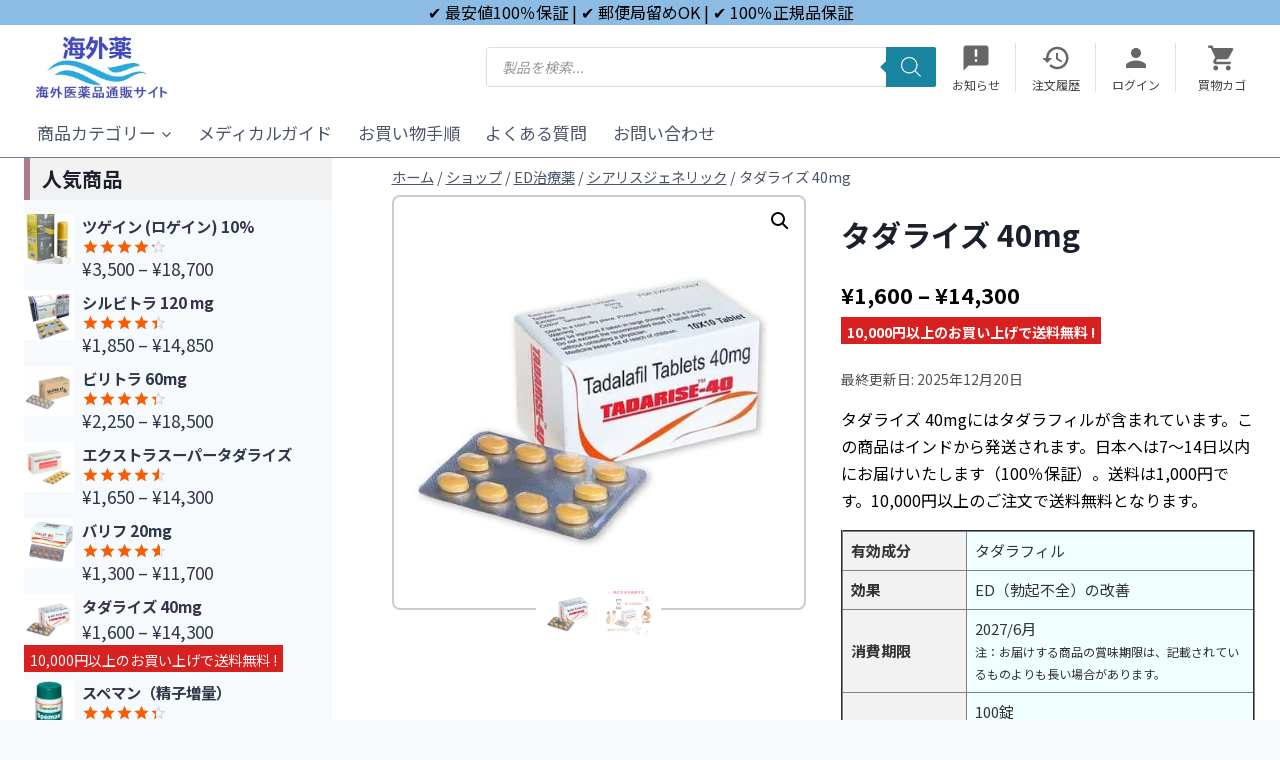

--- FILE ---
content_type: text/html; charset=UTF-8
request_url: https://kaigaikusuri.com/product/tadarise-40mg/
body_size: 49020
content:
<!doctype html>
<html lang="ja" class="no-js"  >
<head>
	<meta charset="UTF-8">
	<meta name="viewport" content="width=device-width, initial-scale=1, minimum-scale=1">
	<meta name='robots' content='index, follow, max-image-preview:large, max-snippet:-1, max-video-preview:-1' />

	<!-- This site is optimized with the Yoast SEO plugin v26.8 - https://yoast.com/product/yoast-seo-wordpress/ -->
	<title>タダライズ40mg 通販 |【タダラフィル】| 海外薬店</title>
	<meta name="description" content="タダライズ 40mg は、男性の勃起不全（ED）の治療に使用されます。 ED治療薬タダライズ（シアリスジェネリック）の効果が最大36時間持続する効果、成分、飲み方、副作用、口コミなどを掲載しています。" />
	<link rel="canonical" href="https://kaigaikusuri.com/product/tadarise-40mg/" />
	<meta property="og:locale" content="ja_JP" />
	<meta property="og:type" content="article" />
	<meta property="og:title" content="タダライズ40mg 通販 |【タダラフィル】| 海外薬店" />
	<meta property="og:description" content="タダライズ 40mg は、男性の勃起不全（ED）の治療に使用されます。 ED治療薬タダライズ（シアリスジェネリック）の効果が最大36時間持続する効果、成分、飲み方、副作用、口コミなどを掲載しています。" />
	<meta property="og:url" content="https://kaigaikusuri.com/product/tadarise-40mg/" />
	<meta property="og:site_name" content="海外薬店" />
	<meta property="article:modified_time" content="2025-12-20T07:20:36+00:00" />
	<meta property="og:image" content="https://kaigaikusuri.com/wp-content/uploads/2021/02/tadarise-40-mg-500x500-1.jpg" />
	<meta property="og:image:width" content="500" />
	<meta property="og:image:height" content="500" />
	<meta property="og:image:type" content="image/jpeg" />
	<meta name="twitter:card" content="summary_large_image" />
	<meta name="twitter:label1" content="推定読み取り時間" />
	<meta name="twitter:data1" content="8分" />
	<!-- / Yoast SEO plugin. -->


<link rel='dns-prefetch' href='//www.googletagmanager.com' />
<link rel="alternate" type="application/rss+xml" title="海外薬店 &raquo; フィード" href="https://kaigaikusuri.com/feed/" />
<link rel="alternate" type="application/rss+xml" title="海外薬店 &raquo; コメントフィード" href="https://kaigaikusuri.com/comments/feed/" />
			<script>document.documentElement.classList.remove( 'no-js' );</script>
			<link rel="alternate" type="application/rss+xml" title="海外薬店 &raquo; タダライズ 40mg のコメントのフィード" href="https://kaigaikusuri.com/product/tadarise-40mg/feed/" />
<link rel="alternate" title="oEmbed (JSON)" type="application/json+oembed" href="https://kaigaikusuri.com/wp-json/oembed/1.0/embed?url=https%3A%2F%2Fkaigaikusuri.com%2Fproduct%2Ftadarise-40mg%2F" />
<link rel="alternate" title="oEmbed (XML)" type="text/xml+oembed" href="https://kaigaikusuri.com/wp-json/oembed/1.0/embed?url=https%3A%2F%2Fkaigaikusuri.com%2Fproduct%2Ftadarise-40mg%2F&#038;format=xml" />
<style id='wp-img-auto-sizes-contain-inline-css'>
img:is([sizes=auto i],[sizes^="auto," i]){contain-intrinsic-size:3000px 1500px}
/*# sourceURL=wp-img-auto-sizes-contain-inline-css */
</style>
<style id='wp-emoji-styles-inline-css'>

	img.wp-smiley, img.emoji {
		display: inline !important;
		border: none !important;
		box-shadow: none !important;
		height: 1em !important;
		width: 1em !important;
		margin: 0 0.07em !important;
		vertical-align: -0.1em !important;
		background: none !important;
		padding: 0 !important;
	}
/*# sourceURL=wp-emoji-styles-inline-css */
</style>
<link rel='stylesheet' id='wp-block-library-css' href='https://kaigaikusuri.com/wp-includes/css/dist/block-library/style.min.css?ver=6.9' media='all' />
<style id='classic-theme-styles-inline-css'>
/*! This file is auto-generated */
.wp-block-button__link{color:#fff;background-color:#32373c;border-radius:9999px;box-shadow:none;text-decoration:none;padding:calc(.667em + 2px) calc(1.333em + 2px);font-size:1.125em}.wp-block-file__button{background:#32373c;color:#fff;text-decoration:none}
/*# sourceURL=/wp-includes/css/classic-themes.min.css */
</style>
<style id='global-styles-inline-css'>
:root{--wp--preset--aspect-ratio--square: 1;--wp--preset--aspect-ratio--4-3: 4/3;--wp--preset--aspect-ratio--3-4: 3/4;--wp--preset--aspect-ratio--3-2: 3/2;--wp--preset--aspect-ratio--2-3: 2/3;--wp--preset--aspect-ratio--16-9: 16/9;--wp--preset--aspect-ratio--9-16: 9/16;--wp--preset--color--black: #000000;--wp--preset--color--cyan-bluish-gray: #abb8c3;--wp--preset--color--white: #ffffff;--wp--preset--color--pale-pink: #f78da7;--wp--preset--color--vivid-red: #cf2e2e;--wp--preset--color--luminous-vivid-orange: #ff6900;--wp--preset--color--luminous-vivid-amber: #fcb900;--wp--preset--color--light-green-cyan: #7bdcb5;--wp--preset--color--vivid-green-cyan: #00d084;--wp--preset--color--pale-cyan-blue: #8ed1fc;--wp--preset--color--vivid-cyan-blue: #0693e3;--wp--preset--color--vivid-purple: #9b51e0;--wp--preset--color--theme-palette-1: var(--global-palette1);--wp--preset--color--theme-palette-2: var(--global-palette2);--wp--preset--color--theme-palette-3: var(--global-palette3);--wp--preset--color--theme-palette-4: var(--global-palette4);--wp--preset--color--theme-palette-5: var(--global-palette5);--wp--preset--color--theme-palette-6: var(--global-palette6);--wp--preset--color--theme-palette-7: var(--global-palette7);--wp--preset--color--theme-palette-8: var(--global-palette8);--wp--preset--color--theme-palette-9: var(--global-palette9);--wp--preset--color--theme-palette-10: var(--global-palette10);--wp--preset--color--theme-palette-11: var(--global-palette11);--wp--preset--color--theme-palette-12: var(--global-palette12);--wp--preset--color--theme-palette-13: var(--global-palette13);--wp--preset--color--theme-palette-14: var(--global-palette14);--wp--preset--color--theme-palette-15: var(--global-palette15);--wp--preset--gradient--vivid-cyan-blue-to-vivid-purple: linear-gradient(135deg,rgb(6,147,227) 0%,rgb(155,81,224) 100%);--wp--preset--gradient--light-green-cyan-to-vivid-green-cyan: linear-gradient(135deg,rgb(122,220,180) 0%,rgb(0,208,130) 100%);--wp--preset--gradient--luminous-vivid-amber-to-luminous-vivid-orange: linear-gradient(135deg,rgb(252,185,0) 0%,rgb(255,105,0) 100%);--wp--preset--gradient--luminous-vivid-orange-to-vivid-red: linear-gradient(135deg,rgb(255,105,0) 0%,rgb(207,46,46) 100%);--wp--preset--gradient--very-light-gray-to-cyan-bluish-gray: linear-gradient(135deg,rgb(238,238,238) 0%,rgb(169,184,195) 100%);--wp--preset--gradient--cool-to-warm-spectrum: linear-gradient(135deg,rgb(74,234,220) 0%,rgb(151,120,209) 20%,rgb(207,42,186) 40%,rgb(238,44,130) 60%,rgb(251,105,98) 80%,rgb(254,248,76) 100%);--wp--preset--gradient--blush-light-purple: linear-gradient(135deg,rgb(255,206,236) 0%,rgb(152,150,240) 100%);--wp--preset--gradient--blush-bordeaux: linear-gradient(135deg,rgb(254,205,165) 0%,rgb(254,45,45) 50%,rgb(107,0,62) 100%);--wp--preset--gradient--luminous-dusk: linear-gradient(135deg,rgb(255,203,112) 0%,rgb(199,81,192) 50%,rgb(65,88,208) 100%);--wp--preset--gradient--pale-ocean: linear-gradient(135deg,rgb(255,245,203) 0%,rgb(182,227,212) 50%,rgb(51,167,181) 100%);--wp--preset--gradient--electric-grass: linear-gradient(135deg,rgb(202,248,128) 0%,rgb(113,206,126) 100%);--wp--preset--gradient--midnight: linear-gradient(135deg,rgb(2,3,129) 0%,rgb(40,116,252) 100%);--wp--preset--font-size--small: var(--global-font-size-small);--wp--preset--font-size--medium: var(--global-font-size-medium);--wp--preset--font-size--large: var(--global-font-size-large);--wp--preset--font-size--x-large: 42px;--wp--preset--font-size--larger: var(--global-font-size-larger);--wp--preset--font-size--xxlarge: var(--global-font-size-xxlarge);--wp--preset--spacing--20: 0.44rem;--wp--preset--spacing--30: 0.67rem;--wp--preset--spacing--40: 1rem;--wp--preset--spacing--50: 1.5rem;--wp--preset--spacing--60: 2.25rem;--wp--preset--spacing--70: 3.38rem;--wp--preset--spacing--80: 5.06rem;--wp--preset--shadow--natural: 6px 6px 9px rgba(0, 0, 0, 0.2);--wp--preset--shadow--deep: 12px 12px 50px rgba(0, 0, 0, 0.4);--wp--preset--shadow--sharp: 6px 6px 0px rgba(0, 0, 0, 0.2);--wp--preset--shadow--outlined: 6px 6px 0px -3px rgb(255, 255, 255), 6px 6px rgb(0, 0, 0);--wp--preset--shadow--crisp: 6px 6px 0px rgb(0, 0, 0);}:where(.is-layout-flex){gap: 0.5em;}:where(.is-layout-grid){gap: 0.5em;}body .is-layout-flex{display: flex;}.is-layout-flex{flex-wrap: wrap;align-items: center;}.is-layout-flex > :is(*, div){margin: 0;}body .is-layout-grid{display: grid;}.is-layout-grid > :is(*, div){margin: 0;}:where(.wp-block-columns.is-layout-flex){gap: 2em;}:where(.wp-block-columns.is-layout-grid){gap: 2em;}:where(.wp-block-post-template.is-layout-flex){gap: 1.25em;}:where(.wp-block-post-template.is-layout-grid){gap: 1.25em;}.has-black-color{color: var(--wp--preset--color--black) !important;}.has-cyan-bluish-gray-color{color: var(--wp--preset--color--cyan-bluish-gray) !important;}.has-white-color{color: var(--wp--preset--color--white) !important;}.has-pale-pink-color{color: var(--wp--preset--color--pale-pink) !important;}.has-vivid-red-color{color: var(--wp--preset--color--vivid-red) !important;}.has-luminous-vivid-orange-color{color: var(--wp--preset--color--luminous-vivid-orange) !important;}.has-luminous-vivid-amber-color{color: var(--wp--preset--color--luminous-vivid-amber) !important;}.has-light-green-cyan-color{color: var(--wp--preset--color--light-green-cyan) !important;}.has-vivid-green-cyan-color{color: var(--wp--preset--color--vivid-green-cyan) !important;}.has-pale-cyan-blue-color{color: var(--wp--preset--color--pale-cyan-blue) !important;}.has-vivid-cyan-blue-color{color: var(--wp--preset--color--vivid-cyan-blue) !important;}.has-vivid-purple-color{color: var(--wp--preset--color--vivid-purple) !important;}.has-black-background-color{background-color: var(--wp--preset--color--black) !important;}.has-cyan-bluish-gray-background-color{background-color: var(--wp--preset--color--cyan-bluish-gray) !important;}.has-white-background-color{background-color: var(--wp--preset--color--white) !important;}.has-pale-pink-background-color{background-color: var(--wp--preset--color--pale-pink) !important;}.has-vivid-red-background-color{background-color: var(--wp--preset--color--vivid-red) !important;}.has-luminous-vivid-orange-background-color{background-color: var(--wp--preset--color--luminous-vivid-orange) !important;}.has-luminous-vivid-amber-background-color{background-color: var(--wp--preset--color--luminous-vivid-amber) !important;}.has-light-green-cyan-background-color{background-color: var(--wp--preset--color--light-green-cyan) !important;}.has-vivid-green-cyan-background-color{background-color: var(--wp--preset--color--vivid-green-cyan) !important;}.has-pale-cyan-blue-background-color{background-color: var(--wp--preset--color--pale-cyan-blue) !important;}.has-vivid-cyan-blue-background-color{background-color: var(--wp--preset--color--vivid-cyan-blue) !important;}.has-vivid-purple-background-color{background-color: var(--wp--preset--color--vivid-purple) !important;}.has-black-border-color{border-color: var(--wp--preset--color--black) !important;}.has-cyan-bluish-gray-border-color{border-color: var(--wp--preset--color--cyan-bluish-gray) !important;}.has-white-border-color{border-color: var(--wp--preset--color--white) !important;}.has-pale-pink-border-color{border-color: var(--wp--preset--color--pale-pink) !important;}.has-vivid-red-border-color{border-color: var(--wp--preset--color--vivid-red) !important;}.has-luminous-vivid-orange-border-color{border-color: var(--wp--preset--color--luminous-vivid-orange) !important;}.has-luminous-vivid-amber-border-color{border-color: var(--wp--preset--color--luminous-vivid-amber) !important;}.has-light-green-cyan-border-color{border-color: var(--wp--preset--color--light-green-cyan) !important;}.has-vivid-green-cyan-border-color{border-color: var(--wp--preset--color--vivid-green-cyan) !important;}.has-pale-cyan-blue-border-color{border-color: var(--wp--preset--color--pale-cyan-blue) !important;}.has-vivid-cyan-blue-border-color{border-color: var(--wp--preset--color--vivid-cyan-blue) !important;}.has-vivid-purple-border-color{border-color: var(--wp--preset--color--vivid-purple) !important;}.has-vivid-cyan-blue-to-vivid-purple-gradient-background{background: var(--wp--preset--gradient--vivid-cyan-blue-to-vivid-purple) !important;}.has-light-green-cyan-to-vivid-green-cyan-gradient-background{background: var(--wp--preset--gradient--light-green-cyan-to-vivid-green-cyan) !important;}.has-luminous-vivid-amber-to-luminous-vivid-orange-gradient-background{background: var(--wp--preset--gradient--luminous-vivid-amber-to-luminous-vivid-orange) !important;}.has-luminous-vivid-orange-to-vivid-red-gradient-background{background: var(--wp--preset--gradient--luminous-vivid-orange-to-vivid-red) !important;}.has-very-light-gray-to-cyan-bluish-gray-gradient-background{background: var(--wp--preset--gradient--very-light-gray-to-cyan-bluish-gray) !important;}.has-cool-to-warm-spectrum-gradient-background{background: var(--wp--preset--gradient--cool-to-warm-spectrum) !important;}.has-blush-light-purple-gradient-background{background: var(--wp--preset--gradient--blush-light-purple) !important;}.has-blush-bordeaux-gradient-background{background: var(--wp--preset--gradient--blush-bordeaux) !important;}.has-luminous-dusk-gradient-background{background: var(--wp--preset--gradient--luminous-dusk) !important;}.has-pale-ocean-gradient-background{background: var(--wp--preset--gradient--pale-ocean) !important;}.has-electric-grass-gradient-background{background: var(--wp--preset--gradient--electric-grass) !important;}.has-midnight-gradient-background{background: var(--wp--preset--gradient--midnight) !important;}.has-small-font-size{font-size: var(--wp--preset--font-size--small) !important;}.has-medium-font-size{font-size: var(--wp--preset--font-size--medium) !important;}.has-large-font-size{font-size: var(--wp--preset--font-size--large) !important;}.has-x-large-font-size{font-size: var(--wp--preset--font-size--x-large) !important;}
:where(.wp-block-post-template.is-layout-flex){gap: 1.25em;}:where(.wp-block-post-template.is-layout-grid){gap: 1.25em;}
:where(.wp-block-term-template.is-layout-flex){gap: 1.25em;}:where(.wp-block-term-template.is-layout-grid){gap: 1.25em;}
:where(.wp-block-columns.is-layout-flex){gap: 2em;}:where(.wp-block-columns.is-layout-grid){gap: 2em;}
:root :where(.wp-block-pullquote){font-size: 1.5em;line-height: 1.6;}
/*# sourceURL=global-styles-inline-css */
</style>
<link rel='stylesheet' id='fontawesome-style-css' href='https://kaigaikusuri.com/wp-content/plugins/blogmentor/assets/css/fontawesome-v5.2.0.css?ver=6.9' media='all' />
<link rel='stylesheet' id='common-layout-style-css' href='https://kaigaikusuri.com/wp-content/plugins/blogmentor/assets/css/common-layout-style.css?ver=6.9' media='all' />
<link rel='stylesheet' id='grid-layout-style-css' href='https://kaigaikusuri.com/wp-content/plugins/blogmentor/assets/css/grid-layout-style.css?ver=6.9' media='all' />
<link rel='stylesheet' id='masonry-layout-style-css' href='https://kaigaikusuri.com/wp-content/plugins/blogmentor/assets/css/masonry-layout-style.css?ver=6.9' media='all' />
<link rel='stylesheet' id='metro-layout-style-css' href='https://kaigaikusuri.com/wp-content/plugins/blogmentor/assets/css/metro-layout-style.css?ver=6.9' media='all' />
<link rel='stylesheet' id='contact-form-7-css' href='https://kaigaikusuri.com/wp-content/plugins/contact-form-7/includes/css/styles.css?ver=6.1.4' media='all' />
<link rel='stylesheet' id='toc-screen-css' href='https://kaigaikusuri.com/wp-content/plugins/table-of-contents-plus/screen.min.css?ver=2411.1' media='all' />
<style id='toc-screen-inline-css'>
div#toc_container {width: 75%;}div#toc_container ul li {font-size: 100%;}
/*# sourceURL=toc-screen-inline-css */
</style>
<link rel='stylesheet' id='woo-variations-table-style-css' href='https://kaigaikusuri.com/wp-content/plugins/woo-variations-table/ui/public/woo-variations-table.css?ver=2.2.16' media='all' />
<link rel='stylesheet' id='woo-variations-table-app-style-css' href='https://kaigaikusuri.com/wp-content/plugins/woo-variations-table/ui/public/build/woo-variations-table-app.css?ver=2.2.16' media='all' />
<link rel='stylesheet' id='photoswipe-css' href='https://kaigaikusuri.com/wp-content/plugins/woocommerce/assets/css/photoswipe/photoswipe.min.css?ver=10.4.3' media='all' />
<link rel='stylesheet' id='photoswipe-default-skin-css' href='https://kaigaikusuri.com/wp-content/plugins/woocommerce/assets/css/photoswipe/default-skin/default-skin.min.css?ver=10.4.3' media='all' />
<style id='woocommerce-inline-inline-css'>
.woocommerce form .form-row .required { visibility: visible; }
/*# sourceURL=woocommerce-inline-inline-css */
</style>
<link rel='stylesheet' id='dgwt-wcas-style-css' href='https://kaigaikusuri.com/wp-content/plugins/ajax-search-for-woocommerce/assets/css/style.min.css?ver=1.32.2' media='all' />
<link rel='stylesheet' id='parent-style-css' href='https://kaigaikusuri.com/wp-content/themes/kadence/style.css?ver=6.9' media='all' />
<link rel='stylesheet' id='kadence-global-css' href='https://kaigaikusuri.com/wp-content/themes/kadence/assets/css/global.min.css?ver=1.4.3' media='all' />
<style id='kadence-global-inline-css'>
/* Kadence Base CSS */
:root{--global-palette1:#2B6CB0;--global-palette2:#215387;--global-palette3:#1A202C;--global-palette4:#2D3748;--global-palette5:#4A5568;--global-palette6:#718096;--global-palette7:#EDF2F7;--global-palette8:#F7FAFC;--global-palette9:#ffffff;--global-palette10:oklch(from var(--global-palette1) calc(l + 0.10 * (1 - l)) calc(c * 1.00) calc(h + 180) / 100%);--global-palette11:#13612e;--global-palette12:#1159af;--global-palette13:#b82105;--global-palette14:#f7630c;--global-palette15:#f5a524;--global-palette9rgb:255, 255, 255;--global-palette-highlight:#2b6cb0;--global-palette-highlight-alt:var(--global-palette2);--global-palette-highlight-alt2:var(--global-palette9);--global-palette-btn-bg:var(--global-palette1);--global-palette-btn-bg-hover:var(--global-palette2);--global-palette-btn:var(--global-palette9);--global-palette-btn-hover:var(--global-palette9);--global-palette-btn-sec-bg:var(--global-palette7);--global-palette-btn-sec-bg-hover:var(--global-palette2);--global-palette-btn-sec:var(--global-palette3);--global-palette-btn-sec-hover:var(--global-palette9);--global-body-font-family:'Noto Sans JP', sans-serif;--global-heading-font-family:'Noto Sans JP', sans-serif;--global-primary-nav-font-family:'Noto Sans JP', sans-serif;--global-fallback-font:sans-serif;--global-display-fallback-font:sans-serif;--global-content-width:1290px;--global-content-wide-width:calc(1290px + 230px);--global-content-narrow-width:842px;--global-content-edge-padding:1.5rem;--global-content-boxed-padding:2rem;--global-calc-content-width:calc(1290px - var(--global-content-edge-padding) - var(--global-content-edge-padding) );--wp--style--global--content-size:var(--global-calc-content-width);}.wp-site-blocks{--global-vw:calc( 100vw - ( 0.5 * var(--scrollbar-offset)));}:root body.kadence-elementor-colors{--e-global-color-kadence1:var(--global-palette1);--e-global-color-kadence2:var(--global-palette2);--e-global-color-kadence3:var(--global-palette3);--e-global-color-kadence4:var(--global-palette4);--e-global-color-kadence5:var(--global-palette5);--e-global-color-kadence6:var(--global-palette6);--e-global-color-kadence7:var(--global-palette7);--e-global-color-kadence8:var(--global-palette8);--e-global-color-kadence9:var(--global-palette9);--e-global-color-kadence10:var(--global-palette10);--e-global-color-kadence11:var(--global-palette11);--e-global-color-kadence12:var(--global-palette12);--e-global-color-kadence13:var(--global-palette13);--e-global-color-kadence14:var(--global-palette14);--e-global-color-kadence15:var(--global-palette15);}body{background:var(--global-palette8);}body, input, select, optgroup, textarea{font-style:normal;font-weight:normal;font-size:17px;line-height:1.6;font-family:var(--global-body-font-family);color:#000000;}.content-bg, body.content-style-unboxed .site{background:var(--global-palette9);}@media all and (max-width: 767px){body{font-size:15px;}}h1,h2,h3,h4,h5,h6{font-family:var(--global-heading-font-family);}h1{font-style:normal;font-weight:700;font-size:30px;line-height:1.5;color:var(--global-palette3);}h2{font-style:normal;font-weight:700;font-size:26px;line-height:1.5;color:var(--global-palette3);}h3{font-style:normal;font-weight:700;font-size:24px;line-height:1.5;color:var(--global-palette3);}h4{font-style:normal;font-weight:700;font-size:22px;line-height:1.5;color:var(--global-palette4);}h5{font-style:normal;font-weight:700;font-size:20px;line-height:1.5;color:var(--global-palette4);}h6{font-style:normal;font-weight:700;font-size:18px;line-height:1.5;color:var(--global-palette5);}@media all and (max-width: 767px){h1{font-size:24px;}h2{font-size:22px;}h3{font-size:20px;}h4{font-size:18px;}h5{font-size:16px;}h6{font-size:14px;}}.entry-hero .kadence-breadcrumbs{max-width:1290px;}.site-container, .site-header-row-layout-contained, .site-footer-row-layout-contained, .entry-hero-layout-contained, .comments-area, .alignfull > .wp-block-cover__inner-container, .alignwide > .wp-block-cover__inner-container{max-width:var(--global-content-width);}.content-width-narrow .content-container.site-container, .content-width-narrow .hero-container.site-container{max-width:var(--global-content-narrow-width);}@media all and (min-width: 1520px){.wp-site-blocks .content-container  .alignwide{margin-left:-115px;margin-right:-115px;width:unset;max-width:unset;}}@media all and (min-width: 1102px){.content-width-narrow .wp-site-blocks .content-container .alignwide{margin-left:-130px;margin-right:-130px;width:unset;max-width:unset;}}.content-style-boxed .wp-site-blocks .entry-content .alignwide{margin-left:calc( -1 * var( --global-content-boxed-padding ) );margin-right:calc( -1 * var( --global-content-boxed-padding ) );}.content-area{margin-top:5rem;margin-bottom:5rem;}@media all and (max-width: 1024px){.content-area{margin-top:3rem;margin-bottom:3rem;}}@media all and (max-width: 767px){.content-area{margin-top:2rem;margin-bottom:2rem;}}@media all and (max-width: 1024px){:root{--global-content-boxed-padding:2rem;}}@media all and (max-width: 767px){:root{--global-content-edge-padding:0.5rem;--global-content-boxed-padding:1.5rem;}}.entry-content-wrap{padding:2rem;}@media all and (max-width: 1024px){.entry-content-wrap{padding:2rem;}}@media all and (max-width: 767px){.entry-content-wrap{padding:1.5rem;}}.entry.single-entry{box-shadow:0px 15px 15px -10px rgba(0,0,0,0.05);}.entry.loop-entry{box-shadow:0px 15px 15px -10px rgba(0,0,0,0.05);}.loop-entry .entry-content-wrap{padding:2rem;}@media all and (max-width: 1024px){.loop-entry .entry-content-wrap{padding:2rem;}}@media all and (max-width: 767px){.loop-entry .entry-content-wrap{padding:1.5rem;}}.has-sidebar:not(.has-left-sidebar) .content-container{grid-template-columns:1fr 25%;}.has-sidebar.has-left-sidebar .content-container{grid-template-columns:25% 1fr;}.primary-sidebar.widget-area .widget{margin-bottom:1.5em;color:var(--global-palette4);}.primary-sidebar.widget-area .widget-title{font-weight:700;font-size:20px;line-height:1.5;color:var(--global-palette3);}.primary-sidebar.widget-area{background:#f7fafc;}button, .button, .wp-block-button__link, input[type="button"], input[type="reset"], input[type="submit"], .fl-button, .elementor-button-wrapper .elementor-button, .wc-block-components-checkout-place-order-button, .wc-block-cart__submit{box-shadow:0px 0px 0px -7px rgba(0,0,0,0);}button:hover, button:focus, button:active, .button:hover, .button:focus, .button:active, .wp-block-button__link:hover, .wp-block-button__link:focus, .wp-block-button__link:active, input[type="button"]:hover, input[type="button"]:focus, input[type="button"]:active, input[type="reset"]:hover, input[type="reset"]:focus, input[type="reset"]:active, input[type="submit"]:hover, input[type="submit"]:focus, input[type="submit"]:active, .elementor-button-wrapper .elementor-button:hover, .elementor-button-wrapper .elementor-button:focus, .elementor-button-wrapper .elementor-button:active, .wc-block-cart__submit:hover{box-shadow:0px 15px 25px -7px rgba(0,0,0,0.1);}.kb-button.kb-btn-global-outline.kb-btn-global-inherit{padding-top:calc(px - 2px);padding-right:calc(px - 2px);padding-bottom:calc(px - 2px);padding-left:calc(px - 2px);}@media all and (min-width: 1025px){.transparent-header .entry-hero .entry-hero-container-inner{padding-top:calc(0px + 80px + 0px);}}@media all and (max-width: 1024px){.mobile-transparent-header .entry-hero .entry-hero-container-inner{padding-top:calc(0px + 0px);}}@media all and (max-width: 767px){.mobile-transparent-header .entry-hero .entry-hero-container-inner{padding-top:calc(0px + 0px);}}#kt-scroll-up-reader, #kt-scroll-up{border-radius:0px 0px 0px 0px;bottom:50px;font-size:1.2em;padding:0.4em 0.4em 0.4em 0.4em;}#kt-scroll-up-reader.scroll-up-side-right, #kt-scroll-up.scroll-up-side-right{right:30px;}#kt-scroll-up-reader.scroll-up-side-left, #kt-scroll-up.scroll-up-side-left{left:30px;}
/* Kadence Header CSS */
@media all and (max-width: 1024px){.mobile-transparent-header #masthead{position:absolute;left:0px;right:0px;z-index:100;}.kadence-scrollbar-fixer.mobile-transparent-header #masthead{right:var(--scrollbar-offset,0);}.mobile-transparent-header #masthead, .mobile-transparent-header .site-top-header-wrap .site-header-row-container-inner, .mobile-transparent-header .site-main-header-wrap .site-header-row-container-inner, .mobile-transparent-header .site-bottom-header-wrap .site-header-row-container-inner{background:transparent;}.site-header-row-tablet-layout-fullwidth, .site-header-row-tablet-layout-standard{padding:0px;}}@media all and (min-width: 1025px){.transparent-header #masthead{position:absolute;left:0px;right:0px;z-index:100;}.transparent-header.kadence-scrollbar-fixer #masthead{right:var(--scrollbar-offset,0);}.transparent-header #masthead, .transparent-header .site-top-header-wrap .site-header-row-container-inner, .transparent-header .site-main-header-wrap .site-header-row-container-inner, .transparent-header .site-bottom-header-wrap .site-header-row-container-inner{background:transparent;}}.site-branding a.brand img{max-width:150px;}.site-branding a.brand img.svg-logo-image{width:150px;}@media all and (max-width: 1024px){.site-branding a.brand img{max-width:120px;}.site-branding a.brand img.svg-logo-image{width:120px;}}@media all and (max-width: 767px){.site-branding a.brand img{max-width:100px;}.site-branding a.brand img.svg-logo-image{width:100px;}}.site-branding{padding:0px 0px 0px 0px;}#masthead, #masthead .kadence-sticky-header.item-is-fixed:not(.item-at-start):not(.site-header-row-container):not(.site-main-header-wrap), #masthead .kadence-sticky-header.item-is-fixed:not(.item-at-start) > .site-header-row-container-inner{background:#ffffff;}.site-main-header-inner-wrap{min-height:80px;}.site-top-header-wrap .site-header-row-container-inner{background:#8cbbe4;}.site-top-header-inner-wrap{min-height:0px;}.site-bottom-header-wrap .site-header-row-container-inner{border-bottom:1px solid #718096;}.site-bottom-header-inner-wrap{min-height:0px;}@media all and (max-width: 767px){.site-bottom-header-wrap .site-header-row-container-inner{background:#f7fafc;}}.site-main-header-wrap.site-header-row-container.site-header-focus-item.site-header-row-layout-standard.kadence-sticky-header.item-is-fixed.item-is-stuck, .site-header-upper-inner-wrap.kadence-sticky-header.item-is-fixed.item-is-stuck, .site-header-inner-wrap.kadence-sticky-header.item-is-fixed.item-is-stuck, .site-top-header-wrap.site-header-row-container.site-header-focus-item.site-header-row-layout-standard.kadence-sticky-header.item-is-fixed.item-is-stuck, .site-bottom-header-wrap.site-header-row-container.site-header-focus-item.site-header-row-layout-standard.kadence-sticky-header.item-is-fixed.item-is-stuck{box-shadow:0px 0px 0px 0px rgba(0,0,0,0);}.header-navigation[class*="header-navigation-style-underline"] .header-menu-container.primary-menu-container>ul>li>a:after{width:calc( 100% - 1.5em);}.main-navigation .primary-menu-container > ul > li.menu-item > a{padding-left:calc(1.5em / 2);padding-right:calc(1.5em / 2);padding-top:0.6em;padding-bottom:0.6em;color:var(--global-palette5);}.main-navigation .primary-menu-container > ul > li.menu-item .dropdown-nav-special-toggle{right:calc(1.5em / 2);}.main-navigation .primary-menu-container > ul li.menu-item > a{font-style:normal;font-weight:normal;font-size:17px;font-family:var(--global-primary-nav-font-family);}.main-navigation .primary-menu-container > ul > li.menu-item > a:hover{color:var(--global-palette-highlight);}.main-navigation .primary-menu-container > ul > li.menu-item.current-menu-item > a{color:var(--global-palette3);}.header-navigation[class*="header-navigation-style-underline"] .header-menu-container.secondary-menu-container>ul>li>a:after{width:calc( 100% - 1.2em);}.secondary-navigation .secondary-menu-container > ul > li.menu-item > a{padding-left:calc(1.2em / 2);padding-right:calc(1.2em / 2);padding-top:0.6em;padding-bottom:0.6em;color:var(--global-palette5);}.secondary-navigation .primary-menu-container > ul > li.menu-item .dropdown-nav-special-toggle{right:calc(1.2em / 2);}.secondary-navigation .secondary-menu-container > ul > li.menu-item > a:hover{color:var(--global-palette-highlight);}.secondary-navigation .secondary-menu-container > ul > li.menu-item.current-menu-item > a{color:var(--global-palette3);}.header-navigation .header-menu-container ul ul.sub-menu, .header-navigation .header-menu-container ul ul.submenu{background:var(--global-palette6);box-shadow:0px 2px 13px 0px rgba(0,0,0,0.1);}.header-navigation .header-menu-container ul ul li.menu-item, .header-menu-container ul.menu > li.kadence-menu-mega-enabled > ul > li.menu-item > a{border-bottom:1px solid rgba(255,255,255,0.1);border-radius:0px 0px 0px 0px;}.header-navigation .header-menu-container ul ul li.menu-item > a{width:200px;padding-top:1em;padding-bottom:1em;color:var(--global-palette8);font-style:normal;font-size:14px;}.header-navigation .header-menu-container ul ul li.menu-item > a:hover{color:var(--global-palette9);background:var(--global-palette4);border-radius:0px 0px 0px 0px;}.header-navigation .header-menu-container ul ul li.menu-item.current-menu-item > a{color:var(--global-palette9);background:var(--global-palette4);border-radius:0px 0px 0px 0px;}.mobile-toggle-open-container .menu-toggle-open, .mobile-toggle-open-container .menu-toggle-open:focus{background:#edf2f7;color:var(--global-palette5);padding:0.4em 0.6em 0.4em 0.6em;font-style:normal;font-weight:normal;font-size:15px;font-family:'Noto Sans JP', sans-serif;}.mobile-toggle-open-container .menu-toggle-open.menu-toggle-style-bordered{border:1px solid currentColor;}.mobile-toggle-open-container .menu-toggle-open .menu-toggle-icon{font-size:20px;}.mobile-toggle-open-container .menu-toggle-open:hover, .mobile-toggle-open-container .menu-toggle-open:focus-visible{color:var(--global-palette-highlight);}.mobile-navigation ul li{font-size:14px;}.mobile-navigation ul li a{padding-top:1em;padding-bottom:1em;}.mobile-navigation ul li > a, .mobile-navigation ul li.menu-item-has-children > .drawer-nav-drop-wrap{color:var(--global-palette8);}.mobile-navigation ul li.current-menu-item > a, .mobile-navigation ul li.current-menu-item.menu-item-has-children > .drawer-nav-drop-wrap{color:var(--global-palette-highlight);}.mobile-navigation ul li.menu-item-has-children .drawer-nav-drop-wrap, .mobile-navigation ul li:not(.menu-item-has-children) a{border-bottom:1px solid rgba(255,255,255,0.1);}.mobile-navigation:not(.drawer-navigation-parent-toggle-true) ul li.menu-item-has-children .drawer-nav-drop-wrap button{border-left:1px solid rgba(255,255,255,0.1);}#mobile-drawer .drawer-inner, #mobile-drawer.popup-drawer-layout-fullwidth.popup-drawer-animation-slice .pop-portion-bg, #mobile-drawer.popup-drawer-layout-fullwidth.popup-drawer-animation-slice.pop-animated.show-drawer .drawer-inner{background:var(--global-palette6);}#mobile-drawer .drawer-header .drawer-toggle{padding:0.6em 0.15em 0.6em 0.15em;font-size:24px;}.header-html{font-style:normal;font-size:16px;}.header-mobile-cart-wrap .header-cart-inner-wrap .header-cart-button{background:#edf2f7;padding:0.2em 0.4em 0.2em 0.4em;}.header-mobile-cart-wrap .header-cart-button .header-cart-total{background:var(--global-palette14);}.header-mobile-cart-wrap .header-cart-button:hover .header-cart-total{background:var(--global-palette15);}.header-mobile-cart-wrap .header-cart-button .header-cart-label{font-style:normal;font-weight:normal;font-family:'Noto Sans JP', sans-serif;}@media all and (max-width: 767px){.header-mobile-cart-wrap .header-cart-button .header-cart-label{font-size:15px;}}.header-mobile-cart-wrap .header-cart-button .kadence-svg-iconset{font-size:20px;}.mobile-html{font-style:normal;font-weight:normal;font-size:15px;font-family:'Noto Sans JP', sans-serif;}@media all and (max-width: 767px){.mobile-html{font-size:15px;}}
/* Kadence Footer CSS */
.site-middle-footer-wrap .site-footer-row-container-inner{background:#edf2f7;}.site-middle-footer-inner-wrap{padding-top:20px;padding-bottom:20px;grid-column-gap:30px;grid-row-gap:30px;}.site-middle-footer-inner-wrap .widget{margin-bottom:30px;}.site-middle-footer-inner-wrap .site-footer-section:not(:last-child):after{right:calc(-30px / 2);}.site-top-footer-wrap .site-footer-row-container-inner{background:#edf2f7;border-bottom:1px solid #2d3748;}.site-top-footer-inner-wrap{padding-top:30px;padding-bottom:30px;grid-column-gap:30px;grid-row-gap:30px;}.site-top-footer-inner-wrap .widget{margin-bottom:30px;}.site-top-footer-inner-wrap .site-footer-section:not(:last-child):after{right:calc(-30px / 2);}.site-bottom-footer-inner-wrap{min-height:10px;padding-top:10px;padding-bottom:0px;grid-column-gap:30px;}.site-bottom-footer-inner-wrap .widget{margin-bottom:30px;}.site-bottom-footer-inner-wrap .site-footer-section:not(:last-child):after{right:calc(-30px / 2);}.footer-social-wrap .footer-social-inner-wrap{font-size:1em;gap:0.3em;}.site-footer .site-footer-wrap .site-footer-section .footer-social-wrap .footer-social-inner-wrap .social-button{border:2px none transparent;border-radius:3px;}
/* Kadence Woo CSS */
.entry-hero.product-hero-section .entry-header{min-height:200px;}.product-title .single-category{font-weight:700;font-size:32px;line-height:1.5;color:var(--global-palette3);}.wp-site-blocks .product-hero-section .extra-title{font-weight:700;font-size:32px;line-height:1.5;}@media all and (max-width: 767px){.woocommerce ul.products:not(.products-list-view), .wp-site-blocks .wc-block-grid:not(.has-2-columns):not(.has-1-columns) .wc-block-grid__products{grid-template-columns:repeat(2, minmax(0, 1fr));column-gap:0.5rem;grid-row-gap:0.5rem;}}.entry-hero.product-archive-hero-section .entry-header{min-height:70px;}.woocommerce ul.products.woo-archive-btn-button .product-action-wrap .button:not(.kb-button), .woocommerce ul.products li.woo-archive-btn-button .button:not(.kb-button), .wc-block-grid__product.woo-archive-btn-button .product-details .wc-block-grid__product-add-to-cart .wp-block-button__link{border:2px none transparent;box-shadow:0px 0px 0px 0px rgba(0,0,0,0.0);}.woocommerce ul.products.woo-archive-btn-button .product-action-wrap .button:not(.kb-button):hover, .woocommerce ul.products li.woo-archive-btn-button .button:not(.kb-button):hover, .wc-block-grid__product.woo-archive-btn-button .product-details .wc-block-grid__product-add-to-cart .wp-block-button__link:hover{box-shadow:0px 0px 0px 0px rgba(0,0,0,0);}
/*# sourceURL=kadence-global-inline-css */
</style>
<link rel='stylesheet' id='kadence-header-css' href='https://kaigaikusuri.com/wp-content/themes/kadence/assets/css/header.min.css?ver=1.4.3' media='all' />
<link rel='stylesheet' id='kadence-content-css' href='https://kaigaikusuri.com/wp-content/themes/kadence/assets/css/content.min.css?ver=1.4.3' media='all' />
<link rel='stylesheet' id='kadence-comments-css' href='https://kaigaikusuri.com/wp-content/themes/kadence/assets/css/comments.min.css?ver=1.4.3' media='all' />
<link rel='stylesheet' id='kadence-sidebar-css' href='https://kaigaikusuri.com/wp-content/themes/kadence/assets/css/sidebar.min.css?ver=1.4.3' media='all' />
<link rel='stylesheet' id='kadence-related-posts-css' href='https://kaigaikusuri.com/wp-content/themes/kadence/assets/css/related-posts.min.css?ver=1.4.3' media='all' />
<link rel='stylesheet' id='kad-splide-css' href='https://kaigaikusuri.com/wp-content/themes/kadence/assets/css/kadence-splide.min.css?ver=1.4.3' media='all' />
<link rel='stylesheet' id='kadence-woocommerce-css' href='https://kaigaikusuri.com/wp-content/themes/kadence/assets/css/woocommerce.min.css?ver=1.4.3' media='all' />
<link rel='stylesheet' id='kadence-footer-css' href='https://kaigaikusuri.com/wp-content/themes/kadence/assets/css/footer.min.css?ver=1.4.3' media='all' />
<link rel='stylesheet' id='pwb-styles-frontend-css' href='https://kaigaikusuri.com/wp-content/plugins/perfect-woocommerce-brands/build/frontend/css/style.css?ver=3.6.8' media='all' />
<script src="https://kaigaikusuri.com/wp-includes/js/jquery/jquery.min.js?ver=3.7.1" id="jquery-core-js"></script>
<script src="https://kaigaikusuri.com/wp-includes/js/jquery/jquery-migrate.min.js?ver=3.4.1" id="jquery-migrate-js"></script>
<script src="https://kaigaikusuri.com/wp-content/plugins/blogmentor/assets/js/custom.js?ver=6.9" id="custom-script-js"></script>
<script src="https://kaigaikusuri.com/wp-content/plugins/woocommerce/assets/js/jquery-blockui/jquery.blockUI.min.js?ver=2.7.0-wc.10.4.3" id="wc-jquery-blockui-js" data-wp-strategy="defer"></script>
<script src="https://kaigaikusuri.com/wp-content/plugins/woocommerce/assets/js/zoom/jquery.zoom.min.js?ver=1.7.21-wc.10.4.3" id="wc-zoom-js" defer data-wp-strategy="defer"></script>
<script src="https://kaigaikusuri.com/wp-content/plugins/woocommerce/assets/js/flexslider/jquery.flexslider.min.js?ver=2.7.2-wc.10.4.3" id="wc-flexslider-js" defer data-wp-strategy="defer"></script>
<script src="https://kaigaikusuri.com/wp-content/plugins/woocommerce/assets/js/photoswipe/photoswipe.min.js?ver=4.1.1-wc.10.4.3" id="wc-photoswipe-js" defer data-wp-strategy="defer"></script>
<script src="https://kaigaikusuri.com/wp-content/plugins/woocommerce/assets/js/photoswipe/photoswipe-ui-default.min.js?ver=4.1.1-wc.10.4.3" id="wc-photoswipe-ui-default-js" defer data-wp-strategy="defer"></script>
<script id="wc-single-product-js-extra">
var wc_single_product_params = {"i18n_required_rating_text":"\u8a55\u4fa1\u3092\u9078\u629e\u3057\u3066\u304f\u3060\u3055\u3044","i18n_rating_options":["1\u3064\u661f (\u6700\u9ad8\u8a55\u4fa1: 5\u3064\u661f)","2\u3064\u661f (\u6700\u9ad8\u8a55\u4fa1: 5\u3064\u661f)","3\u3064\u661f (\u6700\u9ad8\u8a55\u4fa1: 5\u3064\u661f)","4\u3064\u661f (\u6700\u9ad8\u8a55\u4fa1: 5\u3064\u661f)","5\u3064\u661f (\u6700\u9ad8\u8a55\u4fa1: 5\u3064\u661f)"],"i18n_product_gallery_trigger_text":"\u30d5\u30eb\u30b9\u30af\u30ea\u30fc\u30f3\u753b\u50cf\u30ae\u30e3\u30e9\u30ea\u30fc\u3092\u8868\u793a","review_rating_required":"yes","flexslider":{"rtl":false,"animation":"slide","smoothHeight":true,"directionNav":false,"controlNav":"thumbnails","slideshow":false,"animationSpeed":500,"animationLoop":false,"allowOneSlide":false},"zoom_enabled":"1","zoom_options":[],"photoswipe_enabled":"1","photoswipe_options":{"shareEl":false,"closeOnScroll":false,"history":false,"hideAnimationDuration":0,"showAnimationDuration":0},"flexslider_enabled":"1"};
//# sourceURL=wc-single-product-js-extra
</script>
<script src="https://kaigaikusuri.com/wp-content/plugins/woocommerce/assets/js/frontend/single-product.min.js?ver=10.4.3" id="wc-single-product-js" defer data-wp-strategy="defer"></script>
<script src="https://kaigaikusuri.com/wp-content/plugins/woocommerce/assets/js/js-cookie/js.cookie.min.js?ver=2.1.4-wc.10.4.3" id="wc-js-cookie-js" defer data-wp-strategy="defer"></script>
<script id="woocommerce-js-extra">
var woocommerce_params = {"ajax_url":"/wp-admin/admin-ajax.php","wc_ajax_url":"/?wc-ajax=%%endpoint%%","i18n_password_show":"\u30d1\u30b9\u30ef\u30fc\u30c9\u3092\u8868\u793a","i18n_password_hide":"\u30d1\u30b9\u30ef\u30fc\u30c9\u3092\u96a0\u3059"};
//# sourceURL=woocommerce-js-extra
</script>
<script src="https://kaigaikusuri.com/wp-content/plugins/woocommerce/assets/js/frontend/woocommerce.min.js?ver=10.4.3" id="woocommerce-js" defer data-wp-strategy="defer"></script>

<!-- Site Kit によって追加された Google タグ（gtag.js）スニペット -->
<!-- Google アナリティクス スニペット (Site Kit が追加) -->
<script src="https://www.googletagmanager.com/gtag/js?id=GT-WPT9VHD" id="google_gtagjs-js" async></script>
<script id="google_gtagjs-js-after">
window.dataLayer = window.dataLayer || [];function gtag(){dataLayer.push(arguments);}
gtag("set","linker",{"domains":["kaigaikusuri.com"]});
gtag("js", new Date());
gtag("set", "developer_id.dZTNiMT", true);
gtag("config", "GT-WPT9VHD");
//# sourceURL=google_gtagjs-js-after
</script>
<link rel="https://api.w.org/" href="https://kaigaikusuri.com/wp-json/" /><link rel="alternate" title="JSON" type="application/json" href="https://kaigaikusuri.com/wp-json/wp/v2/product/2473" /><link rel="EditURI" type="application/rsd+xml" title="RSD" href="https://kaigaikusuri.com/xmlrpc.php?rsd" />
<meta name="generator" content="WordPress 6.9" />
<meta name="generator" content="WooCommerce 10.4.3" />
<link rel='shortlink' href='https://kaigaikusuri.com/?p=2473' />
			<meta name="keywords" content="タダライズ,タダライズ 40mg,タダラフィル,タダライズ通販,タダライズ 効果,タダライズ 飲み 方,タダライズ 購入,タダライズ 購入,タダライズ 20, タダライズ 20mg">
			<meta name="generator" content="Site Kit by Google 1.170.0" />		<style>
			.dgwt-wcas-ico-magnifier,.dgwt-wcas-ico-magnifier-handler{max-width:20px}.dgwt-wcas-search-wrapp{max-width:500px}.dgwt-wcas-search-wrapp .dgwt-wcas-sf-wrapp .dgwt-wcas-search-submit::before{border-color:transparent #1985a0}.dgwt-wcas-search-wrapp .dgwt-wcas-sf-wrapp .dgwt-wcas-search-submit:hover::before,.dgwt-wcas-search-wrapp .dgwt-wcas-sf-wrapp .dgwt-wcas-search-submit:focus::before{border-right-color:#1985a0}.dgwt-wcas-search-wrapp .dgwt-wcas-sf-wrapp .dgwt-wcas-search-submit,.dgwt-wcas-om-bar .dgwt-wcas-om-return{background-color:#1985a0}.dgwt-wcas-search-wrapp .dgwt-wcas-ico-magnifier,.dgwt-wcas-search-wrapp .dgwt-wcas-sf-wrapp .dgwt-wcas-search-submit svg path,.dgwt-wcas-om-bar .dgwt-wcas-om-return svg path{}		</style>
			<noscript><style>.woocommerce-product-gallery{ opacity: 1 !important; }</style></noscript>
	
<!-- Site Kit が追加した Google AdSense メタタグ -->
<meta name="google-adsense-platform-account" content="ca-host-pub-2644536267352236">
<meta name="google-adsense-platform-domain" content="sitekit.withgoogle.com">
<!-- Site Kit が追加した End Google AdSense メタタグ -->
<meta name="generator" content="Elementor 3.34.2; features: additional_custom_breakpoints; settings: css_print_method-external, google_font-enabled, font_display-auto">


<script type="application/ld+json" class="saswp-schema-markup-output">
[{"@context":"https:\/\/schema.org\/","@type":"Product","@id":"https:\/\/kaigaikusuri.com\/product\/tadarise-40mg\/#Product","url":"https:\/\/kaigaikusuri.com\/product\/tadarise-40mg\/","name":"\u30bf\u30c0\u30e9\u30a4\u30ba 40mg","sku":"2473","description":"\u30bf\u30c0\u30e9\u30a4\u30ba 40mg \u306f\u3001\u7537\u6027\u306e\u52c3\u8d77\u4e0d\u5168\uff08ED\uff09\u306e\u6cbb\u7642\u306b\u4f7f\u7528\u3055\u308c\u307e\u3059\u3002 ED\u6cbb\u7642\u85ac\u30bf\u30c0\u30e9\u30a4\u30ba\uff08\u30b7\u30a2\u30ea\u30b9\u30b8\u30a7\u30cd\u30ea\u30c3\u30af\uff09\u306e\u52b9\u679c\u304c\u6700\u592736\u6642\u9593\u6301\u7d9a\u3059\u308b\u52b9\u679c\u3001\u6210\u5206\u3001\u98f2\u307f\u65b9\u3001\u526f\u4f5c\u7528\u3001\u53e3\u30b3\u30df\u306a\u3069\u3092\u63b2\u8f09\u3057\u3066\u3044\u307e\u3059\u3002","offers":{"@type":"AggregateOffer","lowPrice":1600,"highPrice":14300,"priceCurrency":"JPY","availability":"https:\/\/schema.org\/InStock","offerCount":3},"mpn":"2473","brand":{"@type":"Brand","name":"\u6d77\u5916\u85ac\u5e97"},"aggregateRating":{"@type":"AggregateRating","ratingValue":"5","reviewCount":1},"review":[{"@type":"Review","author":{"@type":"Person","name":"PIYUSH SAINI"},"datePublished":"2021-02-26T09:03:38+09:00","description":"\u30bf\u30c0\u30e9\u30a4\u30ba 40mg \u306f\u3001\u7537\u6027\u306e\u52c3\u8d77\u4e0d\u5168\uff08ED\uff09\u306e\u6cbb\u7642\u306b\u4f7f\u7528\u3055\u308c\u307e\u3059\u3002 ED\u6cbb\u7642\u85ac\u30bf\u30c0\u30e9\u30a4\u30ba\uff08\u30b7\u30a2\u30ea\u30b9\u30b8\u30a7\u30cd\u30ea\u30c3\u30af\uff09\u306e\u52b9\u679c\u304c\u6700\u592736\u6642\u9593\u6301\u7d9a\u3059\u308b\u52b9\u679c\u3001\u6210\u5206\u3001\u98f2\u307f\u65b9\u3001\u526f\u4f5c\u7528\u3001\u53e3\u30b3\u30df\u306a\u3069\u3092\u63b2\u8f09\u3057\u3066\u3044\u307e\u3059\u3002","reviewRating":{"@type":"Rating","bestRating":"5","ratingValue":"5","worstRating":"1"}}],"image":[{"@type":"ImageObject","@id":"https:\/\/kaigaikusuri.com\/product\/tadarise-40mg\/#primaryimage","url":"https:\/\/kaigaikusuri.com\/wp-content\/uploads\/2021\/02\/tadarise-40-mg-500x500-1-1200x1200.jpg","width":"1200","height":"1200","caption":"\u30bf\u30c0\u30e9\u30a4\u30ba40mg"},{"@type":"ImageObject","url":"https:\/\/kaigaikusuri.com\/wp-content\/uploads\/2021\/02\/tadarise-40-mg-500x500-1-1200x900.jpg","width":"1200","height":"900","caption":"\u30bf\u30c0\u30e9\u30a4\u30ba40mg"},{"@type":"ImageObject","url":"https:\/\/kaigaikusuri.com\/wp-content\/uploads\/2021\/02\/tadarise-40-mg-500x500-1-1200x675.jpg","width":"1200","height":"675","caption":"\u30bf\u30c0\u30e9\u30a4\u30ba40mg"},{"@type":"ImageObject","url":"https:\/\/kaigaikusuri.com\/wp-content\/uploads\/2021\/02\/tadarise-40-mg-500x500-1.jpg","width":"500","height":"500","caption":"\u30bf\u30c0\u30e9\u30a4\u30ba40mg"}]}]
</script>

			<style>
				.e-con.e-parent:nth-of-type(n+4):not(.e-lazyloaded):not(.e-no-lazyload),
				.e-con.e-parent:nth-of-type(n+4):not(.e-lazyloaded):not(.e-no-lazyload) * {
					background-image: none !important;
				}
				@media screen and (max-height: 1024px) {
					.e-con.e-parent:nth-of-type(n+3):not(.e-lazyloaded):not(.e-no-lazyload),
					.e-con.e-parent:nth-of-type(n+3):not(.e-lazyloaded):not(.e-no-lazyload) * {
						background-image: none !important;
					}
				}
				@media screen and (max-height: 640px) {
					.e-con.e-parent:nth-of-type(n+2):not(.e-lazyloaded):not(.e-no-lazyload),
					.e-con.e-parent:nth-of-type(n+2):not(.e-lazyloaded):not(.e-no-lazyload) * {
						background-image: none !important;
					}
				}
			</style>
			<link rel='stylesheet' id='kadence-fonts-gfonts-css' href='https://fonts.googleapis.com/css?family=Noto%20Sans%20JP:regular,700&#038;display=swap' media='all' />
<link rel="icon" href="https://kaigaikusuri.com/wp-content/uploads/2022/02/cropped-foreign-job-1-32x32.jpg" sizes="32x32" />
<link rel="icon" href="https://kaigaikusuri.com/wp-content/uploads/2022/02/cropped-foreign-job-1-192x192.jpg" sizes="192x192" />
<link rel="apple-touch-icon" href="https://kaigaikusuri.com/wp-content/uploads/2022/02/cropped-foreign-job-1-180x180.jpg" />
<meta name="msapplication-TileImage" content="https://kaigaikusuri.com/wp-content/uploads/2022/02/cropped-foreign-job-1-270x270.jpg" />
		<style id="wp-custom-css">
			.dgwt-wcas-sf-wrapp input[type=search].dgwt-wcas-search-input {
    width: 450px;
    height: 40px;
}


@media only screen and (max-width: 768px) {
    .dgwt-wcas-sf-wrapp input[type=search].dgwt-wcas-search-input {
        width: 350px; !important; /* or a smaller fixed width like 280px */
        height: 40px !important;
    }
}







element.style {
}
#variations table.variations th {
    min-width: 40px;
}
#variations table.variations th {
    cursor: pointer;
    white-space: nowrap;
    display: table-cell;
    border: #eee solid 1.5px;
    padding: 10px;
    vertical-align: middle;
    font-weight: bold;
    background-color: #5e89af;
    color: white;
}







element.style {
}
table {
    border-collapse: separate;
    border-spacing: 1px;
    border-width: 2px 2px;
    margin: 0 0 1.5em;
    width: 100%;
    background-color: #F0FFFF;
}





.kadence-breadcrumbs {
  overflow-x: auto;
  white-space: nowrap;
  display: block;
  -webkit-overflow-scrolling: touch; /* Smooth scrolling on iOS */
}


.kadence-breadcrumbs::-webkit-scrollbar {
  height: 5px;
}

.kadence-breadcrumbs::-webkit-scrollbar-thumb {
  background: #ccc;
  border-radius: 3px;
}







@media only screen and (max-width: 767px) {
  .woocommerce div.product div.images {
    width: 100% !important;
    max-width: 90% !important;
    margin: 0 auto;
  }
}



.woocommerce div.product div.images img {
  border: 2px solid #ccc;        /* Change color and thickness */
  border-radius: 8px;            /* Optional: rounded corners */
  padding: 4px;                  /* Optional: spacing inside border */
  background-color: #fff;        /* Optional: background if transparent images */
}








.woocommerce div.product div.images .woocommerce-product-gallery__image {
  pointer-events: none; /* Disables zoom and lightbox triggers */
}













/* Force full table layout on all screen sizes */
#variations table.variations td {
    display: table !important;
    width: 100%;
    table-layout: auto; /* Allow table to resize dynamically */
}

#variations table.variations thead {
    display: table-header-group;
}

#variations table.variations tr {
    display: table-row;
}

#variations table.variations td,
#variations table.variations th {
    display: table-cell !important;
    text-align: left;
    word-wrap: break-word; /* Prevent text overflow */
    padding: 8px; /* Reduce padding */
    font-size: 18px; /* Adjust font size for better fit */
}

/* Remove mobile layout changes */
#variations table.variations td:before {
    content: none !important;
    display: none !important;
}

/* Prevent image stretching or layout breakage */
#variations table.variations td.image_link {
    display: table-cell !important;
    text-align: left !important;
}

#variations table.variations td.image_link img {
    max-width: 80px;
    height: auto;
}

/* Prevent horizontal scrolling */
.variations-table {
    overflow: visible !important; /* Make sure scrolling is removed */
}

/* Ensure the table takes the full width */
#variations table.variations {
    width: 100%;
    min-width: unset; /* Remove fixed width */
}

/* Optional: Reduce table size on mobile */
@media screen and (max-width: 767px) {
    #variations table.variations td,
    #variations table.variations th {
        font-size: 14px; /* Further reduce font size for smaller screens */
        padding: 2px; /* Reduce padding */
    }

    #variations table.variations td.image_link img {
        max-width: 70px; /* Make images smaller on mobile */
    }
}





/* Mobile screen adjustments (max-width: 767px) */
@media screen and (max-width: 767px) {
    .woocommerce div.product .button.single_add_to_cart_button {
        height: 30px;
        line-height: 30px;
        padding: 0 .1em;
        text-align: center;
    }
}



.woocommerce div.product span.price, .woocommerce div.product p.price {
    font-size: 1.25em;
    font-weight: bold;
}







/* FAQ Section Styles */
.elementor-section {
    padding: 0px 0;
}

.elementor-container {
    max-width: 1200px;
    margin: 0 auto;
    padding: 0 15px;
}

.elementor-column {
    width: 100%;
}

.elementor-widget-wrap {
    display: block;
}

/* FAQ Widget Container */
.elementor-widget-saswp-faq-block .elementor-widget-container {
    padding: 20px 0;
}

/* FAQ List */
.elementor-widget-saswp-faq-block ul {
    list-style: none;
    padding: 0;
    margin: 0;
}

/* FAQ Items */
.elementor-widget-saswp-faq-block li {
    margin-bottom: 25px;
    padding: 20px;
    background: #ffffff;
    border: 1px solid #e0e0e0;
    border-radius: 8px;
    transition: all 0.3s ease;
}

.elementor-widget-saswp-faq-block li:hover {
    box-shadow: 0 4px 12px rgba(0, 0, 0, 0.1);
    border-color: #cccccc;
}

.elementor-widget-saswp-faq-block li:last-child {
    margin-bottom: 0;
}

/* FAQ Question/Heading */
.elementor-widget-saswp-faq-block h3 {
    font-size: 1.2em;
    font-weight: 600;
    color: #2c3e50;
    margin: 0 0 15px 0;
    line-height: 1.4;
}

.elementor-widget-saswp-faq-block h3 span {
    color: #3498db;
    margin-right: 8px;
}

/* FAQ Answer */
.elementor-widget-saswp-faq-block p {
    margin: 0;
    color: #555555;
    line-height: 1.8;
    font-size: 1em;
}

.elementor-widget-saswp-faq-block p p {
    margin: 0;
}

.elementor-widget-saswp-faq-block strong {
    color: #2c3e50;
    font-weight: 600;
}

/* Mobile Responsive */
@media (max-width: 768px) {
    .elementor-section {
        padding: 40px 0;
    }
    
    .elementor-widget-saswp-faq-block li {
        padding: 15px;
        margin-bottom: 20px;
    }
    
    .elementor-widget-saswp-faq-block h3 {
        font-size: 1.1em;
    }
    
    .elementor-widget-saswp-faq-block p {
        font-size: 0.95em;
    }
}

@media (max-width: 480px) {
    .elementor-section {
        padding: 0;
    }
    
    .elementor-container {
        padding: 0 0px;
    }
    
    .elementor-widget-saswp-faq-block li {
        padding: 12px;
        margin-bottom: 15px;
    }
    
    .elementor-widget-saswp-faq-block h3 {
        font-size: 1.3em;
    }
}








.footer-company-info {
    max-width: 600px;
    margin: 0 auto;
    line-height: 1.7;
    font-size: 14px;
}

.footer-company-info strong {
    display: block;
    font-size: 16px;
    color: #4a5568;
    letter-spacing: 0.5px;
}








/* Container Styling */
.lp-credential-wrapper {
    display: flex;
    flex-wrap: wrap;
    gap: 20px;
    padding: 15px;
    background-color: #f9f9f9;
    border-left: 4px solid #2B6CB0;
    border-radius: 4px;
    clear: both; /* Ensures it sits below text nicely */
}

/* Trigger Item */
.lp-credential-item {
    position: relative;
    display: inline-block;
    cursor: pointer;
}

.lp-credential-trigger {
    display: flex;
    align-items: center;
    gap: 8px;
    font-size: 18px;
    color: #000;
}

.lp-credential-trigger .lp-name {
    font-weight: 700;
    color: #2B6CB0;
}

/* --- HOVER POPUP CARD --- */
.lp-auth-card {
    position: absolute;
    bottom: 140%; /* Moves popup above the text */
    left: 0;
    width: 290px;
    background: #ffffff;
    border: 1px solid #ddd;
    box-shadow: 0 10px 30px rgba(0,0,0,0.15);
    border-radius: 8px;
    padding: 15px;
    z-index: 9999;
    
    /* Animation settings */
    opacity: 0;
    visibility: hidden;
    transform: translateY(10px);
    transition: all 0.3s ease;
}

/* Show Card on Hover */
.lp-credential-item:hover .lp-auth-card {
    opacity: 1;
    visibility: visible;
    transform: translateY(0);
}

/* Little Arrow at bottom of card */
.lp-auth-card::after {
    content: "";
    position: absolute;
    bottom: -6px;
    left: 20px;
    width: 12px;
    height: 12px;
    background: #fff;
    border-bottom: 1px solid #ddd;
    border-right: 1px solid #ddd;
    transform: rotate(45deg);
}

/* Card Internal Details */
.lp-card-header {
    display: flex;
    gap: 15px;
    align-items: flex-start;
}

.lp-avatar img {
    width: 55px;
    height: 55px;
    border-radius: 50%;
    object-fit: cover;
    margin: 0;
    border: 1px solid #eee;
}

.lp-card-details h4 {
    margin: 2px 0 5px 0;
    font-size: 16px;
    color: #333;
    font-weight: 700;
    line-height: 1.2;
}

.lp-trusted-badge {
    display: block;
    font-size: 10px;
    text-transform: uppercase;
    color: #2B6CB0;
    font-weight: 800;
    margin-bottom: 3px;
}

.lp-desc {
    font-size: 12px;
    color: #666;
    line-height: 1.4;
    margin: 0 0 10px 0;
}

.lp-view-more {
    font-size: 12px;
    color: #2B6CB0;
    font-weight: 600;
    text-decoration: none;
}
.lp-view-more:hover {
    text-decoration: underline;
}

/* Mobile Layout */
@media (max-width: 480px) {
    .lp-credential-wrapper {
        flex-direction: column;
        gap: 15px;
    }
	
	.lp-credential-trigger {
    font-size: 15px;
    color: #000;
}
}





.bm-display-grid .bm-post-image img {
    height: 180px !important;
    width: 100%;
}





@media(max-width: 768px){
    #secondary { display: none; }
}






.cw-last-updated {
    font-size: 14px;
    color: #555;
    margin: 6px 0 10px;
}







.woocommerce .brief-shipping-details {
    font-size: 14px;
	  display: inline-block;
    color: #ffffff;
    background-color: #d72020;
    padding: 4px 6px 1px;
}








/* Main Table Container */
table.product-meta {
  font-size: 15px;
  line-height: 1.5;
	text-align: left;
	color: #333;
}







.woocommerce .star-rating {
    color: #fa5d01;    
}








/* Container */
.woo-est-delivery-jp {
    display: flex;
    align-items: center;
    background-color: #f7f7f7; /* Light Grey Background */
    border: 1px solid #ddd;
    padding: 10px 15px;
    margin-top: 15px;
    margin-bottom: 15px;
    border-radius: 4px;
}

/* Icon */
.woo-est-icon-jp {
    margin-right: 10px;
    display: flex;
    align-items: center;
    color: #555;
}

/* Text Container */
.woo-est-text-jp {
    font-size: 13px;
    color: #333;
    line-height: 1.4;
    font-weight: bold;
}

/* "With Payment Today" Text */
.woo-est-sub {
    font-weight: normal;
    color: #555;
    margin-left: 5px;
}

/* The Dates (01/13 - 01/17) */
.woo-est-date {
    color: #0056b3; /* Red color for dates to stand out */
    font-weight: bold;
    font-size: 14px;
}













/* --- DISABLE DEFAULT THEME MOBILE DRAWER --- */

/* 1. Hide the actual drawer container */
#mobile-drawer, 
.popup-drawer, 
.mobile-drawer-content {
    display: none !important;
    visibility: hidden !important;
    pointer-events: none !important;
    z-index: -9999 !important;
}

/* 2. Prevent the body from locking if the theme tries to open it */
body.mobile-drawer-open {
    overflow: auto !important;
}

/* 3. Hide the overlay background of the old menu */
.mobile-drawer-overlay {
    display: none !important;
}














/* Hide the specific top description classes you found */
.archive-description .category-info {
    display: none !important;
}

/* Extra safety: Hide the container if it's direct */
.archive-description {
    display: none !important;
}






/* Add background to all H2s on Single Product Page */
.single-product h2 {
    background-color: #f2f2f2; 
    color: #333333;           
    padding: 6px 12px; 
    margin-bottom: 20px;
	  border-left: 6px #ad7a8d solid;          
}








/* 1. HIDE the original H2 title (Prevents duplication) */
.single-product .related.products h2.woocommerce-loop-product__title,
.single-product .up-sells.products h2.woocommerce-loop-product__title {
    display: none !important;
}











/* Hide headings in the stacked tab sections */
.stacked-tab-title {
    display: none !important;
}


/* Hide the Additional Information (Attributes) Table */
.woocommerce table.shop_attributes {
    display: none !important;
}






/* Hide the tab navigation links */
.woocommerce div.product .woocommerce-tabs ul.tabs {
    display: none;
}

/* Force the tab content panels to show and stack */
.woocommerce div.product .woocommerce-tabs .panel {
    display: block !important;
    opacity: 1 !important;
    margin-bottom: 20px;
    border-bottom: 1px solid #ddd; /* Optional separator */
    padding-bottom: 20px;
}

/* Optional: Add a heading style to the tab titles if they are missing */
.woocommerce div.product .woocommerce-tabs .panel > h2:first-child {
    display: block;
    margin-top: 0;
}		</style>
		</head>

<body class="wp-singular product-template-default single single-product postid-2473 wp-custom-logo wp-embed-responsive wp-theme-kadence wp-child-theme-kaigaikusuri-theme theme-kadence woocommerce woocommerce-page woocommerce-no-js footer-on-bottom hide-focus-outline link-style-no-underline has-sidebar has-left-sidebar content-title-style-normal content-width-normal content-style-unboxed content-vertical-padding-hide non-transparent-header mobile-non-transparent-header kadence-elementor-colors product-tab-style-normal product-variation-style-horizontal kadence-cart-button-normal elementor-default elementor-kit-12602">
<div id="wrapper" class="site wp-site-blocks">
			<a class="skip-link screen-reader-text scroll-ignore" href="#main">内容をスキップ</a>
		<header id="masthead" class="site-header" role="banner"  >
	<div id="main-header" class="site-header-wrap">
		<div class="site-header-inner-wrap">
			<div class="site-header-upper-wrap">
				<div class="site-header-upper-inner-wrap">
					<div class="site-top-header-wrap site-header-row-container site-header-focus-item site-header-row-layout-standard" data-section="kadence_customizer_header_top">
	<div class="site-header-row-container-inner">
				<div class="site-container">
			<div class="site-top-header-inner-wrap site-header-row site-header-row-only-center-column site-header-row-center-column">
													<div class="site-header-top-section-center site-header-section site-header-section-center">
						<div class="site-header-item site-header-focus-item" data-section="kadence_customizer_header_html">
	<div class="header-html inner-link-style-normal"><div class="header-html-inner"><p>✔ 最安値100％保証 | ✔ 郵便局留めOK | ✔ 100％正規品保証</p>
</div></div></div><!-- data-section="header_html" -->
					</div>
											</div>
		</div>
	</div>
</div>
<div class="site-main-header-wrap site-header-row-container site-header-focus-item site-header-row-layout-standard" data-section="kadence_customizer_header_main">
	<div class="site-header-row-container-inner">
				<div class="site-container">
			<div class="site-main-header-inner-wrap site-header-row site-header-row-has-sides site-header-row-no-center">
									<div class="site-header-main-section-left site-header-section site-header-section-left">
						<div class="site-header-item site-header-focus-item" data-section="title_tagline">
	<div class="site-branding branding-layout-standard site-brand-logo-only"><a class="brand has-logo-image" href="https://kaigaikusuri.com/" rel="home"><img fetchpriority="high" width="440" height="247" src="https://kaigaikusuri.com/wp-content/uploads/2025/10/cropped-海外薬-Logo.webp" class="custom-logo" alt="海外薬店" decoding="async" srcset="https://kaigaikusuri.com/wp-content/uploads/2025/10/cropped-海外薬-Logo.webp 440w, https://kaigaikusuri.com/wp-content/uploads/2025/10/cropped-海外薬-Logo-64x36.webp 64w, https://kaigaikusuri.com/wp-content/uploads/2025/10/cropped-海外薬-Logo-400x225.webp 400w, https://kaigaikusuri.com/wp-content/uploads/2025/10/cropped-海外薬-Logo-300x168.webp 300w" sizes="(max-width: 440px) 100vw, 440px" /></a></div></div><!-- data-section="title_tagline" -->
					</div>
																	<div class="site-header-main-section-right site-header-section site-header-section-right">
						<div class="site-header-item site-header-focus-item site-header-item-main-navigation header-navigation-layout-stretch-false header-navigation-layout-fill-stretch-false" data-section="kadence_customizer_secondary_navigation">
		<nav id="secondary-navigation" class="secondary-navigation header-navigation hover-to-open nav--toggle-sub header-navigation-style-standard header-navigation-dropdown-animation-none" role="navigation" aria-label="サブ">
					<div class="secondary-menu-container header-menu-container">
		<ul id="secondary-menu" class="menu">        
        <li class="menu-item jp-custom-menu-item">
            
            <div class="jp-header-container">
                
                <div class="jp-search-section">
                    <div  class="dgwt-wcas-search-wrapp dgwt-wcas-has-submit woocommerce dgwt-wcas-style-solaris js-dgwt-wcas-layout-classic dgwt-wcas-layout-classic js-dgwt-wcas-mobile-overlay-enabled">
		<form class="dgwt-wcas-search-form" role="search" action="https://kaigaikusuri.com/" method="get">
		<div class="dgwt-wcas-sf-wrapp">
						<label class="screen-reader-text"
				for="dgwt-wcas-search-input-1">
				商品検索			</label>

			<input
				id="dgwt-wcas-search-input-1"
				type="search"
				class="dgwt-wcas-search-input"
				name="s"
				value=""
				placeholder="製品を検索..."
				autocomplete="off"
							/>
			<div class="dgwt-wcas-preloader"></div>

			<div class="dgwt-wcas-voice-search"></div>

							<button type="submit"
						aria-label="検索"
						class="dgwt-wcas-search-submit">				<svg
					class="dgwt-wcas-ico-magnifier" xmlns="http://www.w3.org/2000/svg"
					xmlns:xlink="http://www.w3.org/1999/xlink" x="0px" y="0px"
					viewBox="0 0 51.539 51.361" xml:space="preserve">
					<path 						d="M51.539,49.356L37.247,35.065c3.273-3.74,5.272-8.623,5.272-13.983c0-11.742-9.518-21.26-21.26-21.26 S0,9.339,0,21.082s9.518,21.26,21.26,21.26c5.361,0,10.244-1.999,13.983-5.272l14.292,14.292L51.539,49.356z M2.835,21.082 c0-10.176,8.249-18.425,18.425-18.425s18.425,8.249,18.425,18.425S31.436,39.507,21.26,39.507S2.835,31.258,2.835,21.082z"/>
				</svg>
				</button>
			
			<input type="hidden" name="post_type" value="product"/>
			<input type="hidden" name="dgwt_wcas" value="1"/>

			
					</div>
	</form>
</div>
                </div>

                <div class="jp-nav-group">

                    <a href="https://kaigaikusuri.com/notice/" class="jp-nav-item">
                        <div class="jp-icon-wrap">
                            <svg viewBox="0 0 24 24"><path d="M20 2H4c-1.1 0-1.99.9-1.99 2L2 22l4-4h14c1.1 0 2-.9 2-2V4c0-1.1-.9-2-2-2zm-7 9h-2V5h2v6zm0 4h-2v-2h2v2z"/></svg>
                        </div>
                        <span class="jp-label">お知らせ</span>
                    </a>

                    <a href="https://kaigaikusuri.com/my-account/orders/" class="jp-nav-item">
                        <div class="jp-icon-wrap">
                            <svg viewBox="0 0 24 24"><path d="M13 3c-4.97 0-9 4.03-9 9H1l3.89 3.89.07.14L9 12H6c0-3.87 3.13-7 7-7s7 3.13 7 7-3.13 7-7 7c-1.93 0-3.68-.79-4.94-2.06l-1.42 1.42C8.27 19.99 10.51 21 13 21c4.97 0 9-4.03 9-9s-4.03-9-9-9zm-1 5v5l4.28 2.54.72-1.21-3.5-2.08V8H12z"/></svg>
                        </div>
                        <span class="jp-label">注文履歴</span>
                    </a>

                    <a href="https://kaigaikusuri.com/my-account/" class="jp-nav-item">
                        <div class="jp-icon-wrap">
                            <svg viewBox="0 0 24 24"><path d="M12 12c2.21 0 4-1.79 4-4s-1.79-4-4-4-4 1.79-4 4 1.79 4 4 4zm0 2c-2.67 0-8 1.34-8 4v2h16v-2c0-2.66-5.33-4-8-4z"/></svg>
                        </div>
                        <span class="jp-label">ログイン</span>
                    </a>

                    <a href="https://kaigaikusuri.com/cart/" class="jp-nav-item jp-cart">
                        <div class="jp-icon-wrap">
                            <svg viewBox="0 0 24 24"><path d="M7 18c-1.1 0-1.99.9-1.99 2S5.9 22 7 22s2-.9 2-2-.9-2-2-2zM1 2v2h2l3.6 7.59-1.35 2.45c-.16.28-.25.61-.25.96 0 1.1.9 2 2 2h12v-2H7.42c-.14 0-.25-.11-.25-.25l.03-.12.9-1.63h7.45c.75 0 1.41-.41 1.75-1.03l3.58-6.49c.08-.14.12-.31.12-.48 0-.55-.45-1-1-1H5.21l-.94-2H1zm16 16c-1.1 0-1.99.9-1.99 2s.89 2 1.99 2 2-.9 2-2-.9-2-2-2z"/></svg>
                                                    </div>
                        <span class="jp-label">買物カゴ</span>
                    </a>

                </div>
            </div>

            <style>
                /* Make the LI full width/flexible */
                li.jp-custom-menu-item {
                    display: block !important;
                    width: 100%;
                    flex-grow: 1;
                }

                /* Container */
                .jp-header-container {
                    display: flex;
                    align-items: center;
                    width: 100%;
                    justify-content: flex-end;
                    gap: 60px;
                }

                /* Search Section */
                .jp-search-section {
                    flex-grow: 1;
                    min-width: 200px; /* Adjusted for menu fitting */
                    max-width: 450px;
                }

                /* Nav Group */
                .jp-nav-group {
                    display: flex;
                    align-items: center;
                }

                /* Items */
                .jp-nav-item {
                    display: flex;
                    flex-direction: column;
                    align-items: center;
                    text-decoration: none !important;
                    color: #444 !important;
                    font-size: 12px;
                    font-weight: 500;
                    line-height: 1.2;
                    padding: 0 12px;
                    border-right: 1px solid #e0e0e0;
                    min-width: 80px;
                }
                .jp-nav-item:last-child { border-right: none; padding-right: 0; }
                .jp-nav-item:hover { color: #0056b3 !important; }
                .jp-nav-item:hover svg { fill: #0056b3; }

                /* Icons */
                .jp-icon-wrap { position: relative; margin-bottom: 3px; }
                .jp-nav-item svg { width: 30px; height: 30px; fill: #666; transition: fill 0.3s; }

                /* Cart Badge */
                .jp-cart-count {
                    position: absolute; top: -6px; right: -8px;
                    background-color: #e02b20; color: #fff;
                    font-size: 9px; font-weight: bold;
                    border-radius: 50%; width: 14px; height: 14px;
                    display: flex; justify-content: center; align-items: center;
                    border: 1px solid #fff;
                }.jp-search-section
            </style>
        </li>
        </ul>			</div>
	</nav><!-- #secondary-navigation -->
	</div><!-- data-section="secondary_navigation" -->
					</div>
							</div>
		</div>
	</div>
</div>
				</div>
			</div>
			<div class="site-bottom-header-wrap site-header-row-container site-header-focus-item site-header-row-layout-standard" data-section="kadence_customizer_header_bottom">
	<div class="site-header-row-container-inner">
				<div class="site-container">
			<div class="site-bottom-header-inner-wrap site-header-row site-header-row-has-sides site-header-row-no-center">
									<div class="site-header-bottom-section-left site-header-section site-header-section-left">
						<div class="site-header-item site-header-focus-item site-header-item-main-navigation header-navigation-layout-stretch-false header-navigation-layout-fill-stretch-false" data-section="kadence_customizer_primary_navigation">
		<nav id="site-navigation" class="main-navigation header-navigation hover-to-open nav--toggle-sub header-navigation-style-standard header-navigation-dropdown-animation-none" role="navigation" aria-label="メイン">
			<div class="primary-menu-container header-menu-container">
	<ul id="primary-menu" class="menu"><li id="menu-item-8398" class="menu-item menu-item-type-taxonomy menu-item-object-product_cat menu-item-has-children menu-item-8398"><a href="https://kaigaikusuri.com/product-category/all-categories/"><span class="nav-drop-title-wrap">商品カテゴリー<span class="dropdown-nav-toggle"><span class="kadence-svg-iconset svg-baseline"><svg aria-hidden="true" class="kadence-svg-icon kadence-arrow-down-svg" fill="currentColor" version="1.1" xmlns="http://www.w3.org/2000/svg" width="24" height="24" viewBox="0 0 24 24"><title>拡大</title><path d="M5.293 9.707l6 6c0.391 0.391 1.024 0.391 1.414 0l6-6c0.391-0.391 0.391-1.024 0-1.414s-1.024-0.391-1.414 0l-5.293 5.293-5.293-5.293c-0.391-0.391-1.024-0.391-1.414 0s-0.391 1.024 0 1.414z"></path>
				</svg></span></span></span></a>
<ul class="sub-menu">
	<li id="menu-item-8406" class="menu-item menu-item-type-taxonomy menu-item-object-product_cat current-product-ancestor current-menu-parent current-product-parent menu-item-has-children menu-item-8406"><a href="https://kaigaikusuri.com/product-category/ed-treatment/"><span class="nav-drop-title-wrap">ED治療薬<span class="dropdown-nav-toggle"><span class="kadence-svg-iconset svg-baseline"><svg aria-hidden="true" class="kadence-svg-icon kadence-arrow-down-svg" fill="currentColor" version="1.1" xmlns="http://www.w3.org/2000/svg" width="24" height="24" viewBox="0 0 24 24"><title>拡大</title><path d="M5.293 9.707l6 6c0.391 0.391 1.024 0.391 1.414 0l6-6c0.391-0.391 0.391-1.024 0-1.414s-1.024-0.391-1.414 0l-5.293 5.293-5.293-5.293c-0.391-0.391-1.024-0.391-1.414 0s-0.391 1.024 0 1.414z"></path>
				</svg></span></span></span></a>
	<ul class="sub-menu">
		<li id="menu-item-8410" class="menu-item menu-item-type-taxonomy menu-item-object-product_cat menu-item-8410"><a href="https://kaigaikusuri.com/product-category/ed-treatment/viagra/">バイアグラジェネリック</a></li>
		<li id="menu-item-8408" class="menu-item menu-item-type-taxonomy menu-item-object-product_cat current-product-ancestor current-menu-parent current-product-parent menu-item-8408"><a href="https://kaigaikusuri.com/product-category/ed-treatment/cialis/">シアリスジェネリック</a></li>
		<li id="menu-item-8411" class="menu-item menu-item-type-taxonomy menu-item-object-product_cat menu-item-8411"><a href="https://kaigaikusuri.com/product-category/ed-treatment/levitra/">レビトラジェネリック</a></li>
		<li id="menu-item-8409" class="menu-item menu-item-type-taxonomy menu-item-object-product_cat menu-item-8409"><a href="https://kaigaikusuri.com/product-category/ed-treatment/stendra/">ステンドラジェネリック</a></li>
		<li id="menu-item-8407" class="menu-item menu-item-type-taxonomy menu-item-object-product_cat menu-item-8407"><a href="https://kaigaikusuri.com/product-category/ed-treatment/ed-supplement/">EDサプリ</a></li>
		<li id="menu-item-8417" class="menu-item menu-item-type-taxonomy menu-item-object-product_cat menu-item-8417"><a href="https://kaigaikusuri.com/product-category/frigidity-improvement/">不感症改善</a></li>
	</ul>
</li>
	<li id="menu-item-8420" class="menu-item menu-item-type-taxonomy menu-item-object-product_cat menu-item-8420"><a href="https://kaigaikusuri.com/product-category/premature-ejaculation-prevention-drug/">早漏防止薬</a></li>
	<li id="menu-item-8419" class="menu-item menu-item-type-taxonomy menu-item-object-product_cat menu-item-8419"><a href="https://kaigaikusuri.com/product-category/penis-enlargment/">ペニス増大</a></li>
	<li id="menu-item-8418" class="menu-item menu-item-type-taxonomy menu-item-object-product_cat menu-item-8418"><a href="https://kaigaikusuri.com/product-category/contraceptive-pill/">避妊ピル</a></li>
	<li id="menu-item-8428" class="menu-item menu-item-type-taxonomy menu-item-object-product_cat menu-item-8428"><a href="https://kaigaikusuri.com/product-category/std-and-infectious/">性病・感染症</a></li>
	<li id="menu-item-8429" class="menu-item menu-item-type-taxonomy menu-item-object-product_cat menu-item-8429"><a href="https://kaigaikusuri.com/product-category/hair-growth-for-men/">脱毛の治療</a></li>
	<li id="menu-item-8423" class="menu-item menu-item-type-taxonomy menu-item-object-product_cat menu-item-has-children menu-item-8423"><a href="https://kaigaikusuri.com/product-category/beauty-skin-care/"><span class="nav-drop-title-wrap">美容・スキンケアのお薬<span class="dropdown-nav-toggle"><span class="kadence-svg-iconset svg-baseline"><svg aria-hidden="true" class="kadence-svg-icon kadence-arrow-down-svg" fill="currentColor" version="1.1" xmlns="http://www.w3.org/2000/svg" width="24" height="24" viewBox="0 0 24 24"><title>拡大</title><path d="M5.293 9.707l6 6c0.391 0.391 1.024 0.391 1.414 0l6-6c0.391-0.391 0.391-1.024 0-1.414s-1.024-0.391-1.414 0l-5.293 5.293-5.293-5.293c-0.391-0.391-1.024-0.391-1.414 0s-0.391 1.024 0 1.414z"></path>
				</svg></span></span></span></a>
	<ul class="sub-menu">
		<li id="menu-item-8425" class="menu-item menu-item-type-taxonomy menu-item-object-product_cat menu-item-8425"><a href="https://kaigaikusuri.com/product-category/beauty-skin-care/acne-remedies/">ニキビの治療薬</a></li>
		<li id="menu-item-8424" class="menu-item menu-item-type-taxonomy menu-item-object-product_cat menu-item-8424"><a href="https://kaigaikusuri.com/product-category/beauty-skin-care/blemish-removal-whitening-medicine/">シミ消し・美白のお薬</a></li>
	</ul>
</li>
	<li id="menu-item-8431" class="menu-item menu-item-type-taxonomy menu-item-object-product_cat menu-item-8431"><a href="https://kaigaikusuri.com/product-category/smoking-cessation-drug/">禁煙治療薬</a></li>
	<li id="menu-item-8433" class="menu-item menu-item-type-taxonomy menu-item-object-product_cat menu-item-8433"><a href="https://kaigaikusuri.com/product-category/allergies-asthma/">アレルギー・喘息</a></li>
	<li id="menu-item-15003" class="menu-item menu-item-type-taxonomy menu-item-object-product_cat menu-item-15003"><a href="https://kaigaikusuri.com/product-category/mental-health-care/">メンタルヘルスケア</a></li>
	<li id="menu-item-8434" class="menu-item menu-item-type-taxonomy menu-item-object-product_cat menu-item-8434"><a href="https://kaigaikusuri.com/product-category/diet/">ダイエットサプリメント</a></li>
</ul>
</li>
<li id="menu-item-8443" class="menu-item menu-item-type-post_type menu-item-object-page menu-item-8443"><a href="https://kaigaikusuri.com/blog/">メディカルガイド</a></li>
<li id="menu-item-8441" class="menu-item menu-item-type-post_type menu-item-object-page menu-item-8441"><a href="https://kaigaikusuri.com/shopping-procedure/">お買い物手順</a></li>
<li id="menu-item-8444" class="menu-item menu-item-type-post_type menu-item-object-page menu-item-8444"><a href="https://kaigaikusuri.com/faq/">よくある質問</a></li>
<li id="menu-item-8442" class="menu-item menu-item-type-post_type menu-item-object-page menu-item-8442"><a href="https://kaigaikusuri.com/contact-us/">お問い合わせ</a></li>
</ul>		</div>
	</nav><!-- #site-navigation -->
	</div><!-- data-section="primary_navigation" -->
					</div>
																	<div class="site-header-bottom-section-right site-header-section site-header-section-right">
											</div>
							</div>
		</div>
	</div>
</div>
		</div>
	</div>
	
<div id="mobile-header" class="site-mobile-header-wrap">
	<div class="site-header-inner-wrap">
		<div class="site-header-upper-wrap">
			<div class="site-header-upper-inner-wrap">
			<div class="site-top-header-wrap site-header-focus-item site-header-row-layout-standard site-header-row-tablet-layout-default site-header-row-mobile-layout-default ">
	<div class="site-header-row-container-inner">
		<div class="site-container">
			<div class="site-top-header-inner-wrap site-header-row site-header-row-only-center-column site-header-row-center-column">
													<div class="site-header-top-section-center site-header-section site-header-section-center">
						<div class="site-header-item site-header-focus-item" data-section="kadence_customizer_mobile_html">
	<div class="mobile-html inner-link-style-normal"><div class="mobile-html-inner"><p>最安値100％保証 | 郵便局留めOK | 100％正規品保証</p>
</div></div></div><!-- data-section="mobile_html" -->
					</div>
											</div>
		</div>
	</div>
</div>
<div class="site-main-header-wrap site-header-focus-item site-header-row-layout-standard site-header-row-tablet-layout-default site-header-row-mobile-layout-default  kadence-sticky-header" data-shrink="false" data-reveal-scroll-up="false">
	<div class="site-header-row-container-inner">
		<div class="site-container">
			<div class="site-main-header-inner-wrap site-header-row site-header-row-has-sides site-header-row-no-center">
									<div class="site-header-main-section-left site-header-section site-header-section-left">
						<div class="site-header-item site-header-focus-item" data-section="title_tagline">
	<div class="site-branding mobile-site-branding branding-layout-standard branding-tablet-layout-inherit site-brand-logo-only branding-mobile-layout-inherit"><a class="brand has-logo-image" href="https://kaigaikusuri.com/" rel="home"><img fetchpriority="high" width="440" height="247" src="https://kaigaikusuri.com/wp-content/uploads/2025/10/cropped-海外薬-Logo.webp" class="custom-logo" alt="海外薬店" decoding="async" srcset="https://kaigaikusuri.com/wp-content/uploads/2025/10/cropped-海外薬-Logo.webp 440w, https://kaigaikusuri.com/wp-content/uploads/2025/10/cropped-海外薬-Logo-64x36.webp 64w, https://kaigaikusuri.com/wp-content/uploads/2025/10/cropped-海外薬-Logo-400x225.webp 400w, https://kaigaikusuri.com/wp-content/uploads/2025/10/cropped-海外薬-Logo-300x168.webp 300w" sizes="(max-width: 440px) 100vw, 440px" /></a></div></div><!-- data-section="title_tagline" -->
					</div>
																	<div class="site-header-main-section-right site-header-section site-header-section-right">
						<div class="site-header-item site-header-focus-item" data-section="kadence_customizer_mobile_cart">
	<div class="header-mobile-cart-wrap kadence-header-cart"><span class="header-cart-empty-check header-cart-is-empty-true"></span><div class="header-cart-inner-wrap cart-show-label-true cart-style-link"><a href="https://kaigaikusuri.com/cart/" class="header-cart-button">				<span class="header-cart-label">カート</span>
				<span class="kadence-svg-iconset"><svg class="kadence-svg-icon kadence-shopping-cart-svg" fill="currentColor" version="1.1" xmlns="http://www.w3.org/2000/svg" width="24" height="24" viewBox="0 0 24 24"><title>お買い物カゴ</title><path d="M11 21c0-0.552-0.225-1.053-0.586-1.414s-0.862-0.586-1.414-0.586-1.053 0.225-1.414 0.586-0.586 0.862-0.586 1.414 0.225 1.053 0.586 1.414 0.862 0.586 1.414 0.586 1.053-0.225 1.414-0.586 0.586-0.862 0.586-1.414zM22 21c0-0.552-0.225-1.053-0.586-1.414s-0.862-0.586-1.414-0.586-1.053 0.225-1.414 0.586-0.586 0.862-0.586 1.414 0.225 1.053 0.586 1.414 0.862 0.586 1.414 0.586 1.053-0.225 1.414-0.586 0.586-0.862 0.586-1.414zM7.221 7h14.57l-1.371 7.191c-0.046 0.228-0.166 0.425-0.332 0.568-0.18 0.156-0.413 0.246-0.688 0.241h-9.734c-0.232 0.003-0.451-0.071-0.626-0.203-0.19-0.143-0.329-0.351-0.379-0.603zM1 2h3.18l0.848 4.239c0.108 0.437 0.502 0.761 0.972 0.761h1.221l-0.4-2h-0.821c-0.552 0-1 0.448-1 1 0 0.053 0.004 0.105 0.012 0.155 0.004 0.028 0.010 0.057 0.017 0.084l1.671 8.347c0.149 0.751 0.57 1.383 1.14 1.811 0.521 0.392 1.17 0.613 1.854 0.603h9.706c0.748 0.015 1.455-0.261 1.995-0.727 0.494-0.426 0.848-1.013 0.985-1.683l1.602-8.402c0.103-0.543-0.252-1.066-0.795-1.17-0.065-0.013-0.13-0.019-0.187-0.018h-16.18l-0.84-4.196c-0.094-0.462-0.497-0.804-0.98-0.804h-4c-0.552 0-1 0.448-1 1s0.448 1 1 1z"></path>
				</svg></span><span class="header-cart-total">0</span></a></div></div></div><!-- data-section="mobile_cart" -->
<div class="site-header-item site-header-focus-item site-header-item-navgation-popup-toggle" data-section="kadence_customizer_mobile_trigger">
		<div class="mobile-toggle-open-container">
						<button id="mobile-toggle" class="menu-toggle-open drawer-toggle menu-toggle-style-default" aria-label="メニューを開く" data-toggle-target="#mobile-drawer" data-toggle-body-class="showing-popup-drawer-from-right" aria-expanded="false" data-set-focus=".menu-toggle-close"
					>
							<span class="menu-toggle-label">メニュー</span>
							<span class="menu-toggle-icon"><span class="kadence-svg-iconset"><svg class="kadence-svg-icon kadence-menu2-svg" fill="currentColor" version="1.1" xmlns="http://www.w3.org/2000/svg" width="24" height="28" viewBox="0 0 24 28"><title>トグルメニュー</title><path d="M24 21v2c0 0.547-0.453 1-1 1h-22c-0.547 0-1-0.453-1-1v-2c0-0.547 0.453-1 1-1h22c0.547 0 1 0.453 1 1zM24 13v2c0 0.547-0.453 1-1 1h-22c-0.547 0-1-0.453-1-1v-2c0-0.547 0.453-1 1-1h22c0.547 0 1 0.453 1 1zM24 5v2c0 0.547-0.453 1-1 1h-22c-0.547 0-1-0.453-1-1v-2c0-0.547 0.453-1 1-1h22c0.547 0 1 0.453 1 1z"></path>
				</svg></span></span>
		</button>
	</div>
	</div><!-- data-section="mobile_trigger" -->
					</div>
							</div>
		</div>
	</div>
</div>
			</div>
		</div>
		<div class="site-bottom-header-wrap site-header-focus-item site-header-row-layout-standard site-header-row-tablet-layout-default site-header-row-mobile-layout-default ">
	<div class="site-header-row-container-inner">
		<div class="site-container">
			<div class="site-bottom-header-inner-wrap site-header-row site-header-row-only-center-column site-header-row-center-column">
													<div class="site-header-bottom-section-center site-header-section site-header-section-center">
						<div class="site-header-item site-header-focus-item site-header-item-mobile-navigation mobile-navigation-layout-stretch-false" data-section="kadence_customizer_mobile_navigation">
		<nav id="mobile-site-navigation" class="mobile-navigation drawer-navigation drawer-navigation-parent-toggle-false" role="navigation" aria-label="Primary Mobile">
				<div class="mobile-menu-container drawer-menu-container">
			<ul id="mobile-menu" class="menu has-collapse-sub-nav"><li id="menu-item-19191" class="menu-item menu-item-type-custom menu-item-object-custom menu-item-19191"><div  class="dgwt-wcas-search-wrapp dgwt-wcas-has-submit woocommerce dgwt-wcas-style-solaris js-dgwt-wcas-layout-classic dgwt-wcas-layout-classic js-dgwt-wcas-mobile-overlay-enabled">
		<form class="dgwt-wcas-search-form" role="search" action="https://kaigaikusuri.com/" method="get">
		<div class="dgwt-wcas-sf-wrapp">
						<label class="screen-reader-text"
				for="dgwt-wcas-search-input-2">
				商品検索			</label>

			<input
				id="dgwt-wcas-search-input-2"
				type="search"
				class="dgwt-wcas-search-input"
				name="s"
				value=""
				placeholder="製品を検索..."
				autocomplete="off"
							/>
			<div class="dgwt-wcas-preloader"></div>

			<div class="dgwt-wcas-voice-search"></div>

							<button type="submit"
						aria-label="検索"
						class="dgwt-wcas-search-submit">				<svg
					class="dgwt-wcas-ico-magnifier" xmlns="http://www.w3.org/2000/svg"
					xmlns:xlink="http://www.w3.org/1999/xlink" x="0px" y="0px"
					viewBox="0 0 51.539 51.361" xml:space="preserve">
					<path 						d="M51.539,49.356L37.247,35.065c3.273-3.74,5.272-8.623,5.272-13.983c0-11.742-9.518-21.26-21.26-21.26 S0,9.339,0,21.082s9.518,21.26,21.26,21.26c5.361,0,10.244-1.999,13.983-5.272l14.292,14.292L51.539,49.356z M2.835,21.082 c0-10.176,8.249-18.425,18.425-18.425s18.425,8.249,18.425,18.425S31.436,39.507,21.26,39.507S2.835,31.258,2.835,21.082z"/>
				</svg>
				</button>
			
			<input type="hidden" name="post_type" value="product"/>
			<input type="hidden" name="dgwt_wcas" value="1"/>

			
					</div>
	</form>
</div>
</li>
</ul>		</div>
	</nav><!-- #site-navigation -->
	</div><!-- data-section="mobile_navigation" -->
					</div>
											</div>
		</div>
	</div>
</div>
	</div>
</div>
</header><!-- #masthead -->

	<main id="inner-wrap" class="wrap kt-clear" role="main">
		
	<div id="primary" class="content-area"><div class="content-container site-container"><main id="main" class="site-main" role="main">
					
			<div class="woocommerce-notices-wrapper"></div><div class="product-title product-above"><nav id="kadence-breadcrumbs" aria-label="パンくずリスト"  class="kadence-breadcrumbs"><div class="kadence-breadcrumb-container"><span><a href="https://kaigaikusuri.com/"  class="kadence-bc-home" ><span>ホーム</span></a></span> <span class="bc-delimiter">/</span> <span><a href="https://kaigaikusuri.com/shop/"  ><span>ショップ</span></a></span> <span class="bc-delimiter">/</span> <span><a href="https://kaigaikusuri.com/product-category/ed-treatment/"  ><span>ED治療薬</span></a></span> <span class="bc-delimiter">/</span> <span><a href="https://kaigaikusuri.com/product-category/ed-treatment/cialis/"  ><span>シアリスジェネリック</span></a></span> <span class="bc-delimiter">/</span> <span class="kadence-bread-current">タダライズ 40mg</span></div></nav></div><div id="product-2473" class="entry content-bg entry-content-wrap product type-product post-2473 status-publish first instock product_cat-ed-treatment product_cat-cialis has-post-thumbnail featured shipping-taxable purchasable product-type-variable has-default-attributes">

	<div class="woocommerce-product-gallery woocommerce-product-gallery--with-images woocommerce-product-gallery--columns-4 images gallery-has-thumbnails" data-columns="4" style="opacity: 0; transition: opacity .25s ease-in-out;">
	<div class="woocommerce-product-gallery__wrapper">
		<div data-thumb="https://kaigaikusuri.com/wp-content/uploads/2021/02/tadarise-40-mg-500x500-1-100x100.jpg" data-thumb-alt="タダライズ40mg" data-thumb-srcset="https://kaigaikusuri.com/wp-content/uploads/2021/02/tadarise-40-mg-500x500-1-100x100.jpg 100w, https://kaigaikusuri.com/wp-content/uploads/2021/02/tadarise-40-mg-500x500-1-300x300.jpg 300w, https://kaigaikusuri.com/wp-content/uploads/2021/02/tadarise-40-mg-500x500-1-64x64.jpg 64w, https://kaigaikusuri.com/wp-content/uploads/2021/02/tadarise-40-mg-500x500-1-400x400.jpg 400w, https://kaigaikusuri.com/wp-content/uploads/2021/02/tadarise-40-mg-500x500-1-150x150.jpg 150w, https://kaigaikusuri.com/wp-content/uploads/2021/02/tadarise-40-mg-500x500-1-144x144.jpg 144w, https://kaigaikusuri.com/wp-content/uploads/2021/02/tadarise-40-mg-500x500-1.jpg 500w"  data-thumb-sizes="(max-width: 100px) 100vw, 100px" class="woocommerce-product-gallery__image"><a href="https://kaigaikusuri.com/wp-content/uploads/2021/02/tadarise-40-mg-500x500-1.jpg"><img width="500" height="500" src="https://kaigaikusuri.com/wp-content/uploads/2021/02/tadarise-40-mg-500x500-1.jpg" class="wp-post-image" alt="タダライズ40mg" data-caption="タダライズ 40mg" data-src="https://kaigaikusuri.com/wp-content/uploads/2021/02/tadarise-40-mg-500x500-1.jpg" data-large_image="https://kaigaikusuri.com/wp-content/uploads/2021/02/tadarise-40-mg-500x500-1.jpg" data-large_image_width="500" data-large_image_height="500" decoding="async" srcset="https://kaigaikusuri.com/wp-content/uploads/2021/02/tadarise-40-mg-500x500-1.jpg 500w, https://kaigaikusuri.com/wp-content/uploads/2021/02/tadarise-40-mg-500x500-1-300x300.jpg 300w, https://kaigaikusuri.com/wp-content/uploads/2021/02/tadarise-40-mg-500x500-1-100x100.jpg 100w, https://kaigaikusuri.com/wp-content/uploads/2021/02/tadarise-40-mg-500x500-1-64x64.jpg 64w, https://kaigaikusuri.com/wp-content/uploads/2021/02/tadarise-40-mg-500x500-1-400x400.jpg 400w, https://kaigaikusuri.com/wp-content/uploads/2021/02/tadarise-40-mg-500x500-1-150x150.jpg 150w, https://kaigaikusuri.com/wp-content/uploads/2021/02/tadarise-40-mg-500x500-1-144x144.jpg 144w" sizes="(max-width: 500px) 100vw, 500px" /></a></div><div data-thumb="https://kaigaikusuri.com/wp-content/uploads/2021/02/Tadarise-40mg-1-100x100.png" data-thumb-alt="タダライズ40mgについて" data-thumb-srcset="https://kaigaikusuri.com/wp-content/uploads/2021/02/Tadarise-40mg-1-100x100.png 100w, https://kaigaikusuri.com/wp-content/uploads/2021/02/Tadarise-40mg-1-300x300.png 300w, https://kaigaikusuri.com/wp-content/uploads/2021/02/Tadarise-40mg-1-64x64.png 64w, https://kaigaikusuri.com/wp-content/uploads/2021/02/Tadarise-40mg-1-150x150.png 150w, https://kaigaikusuri.com/wp-content/uploads/2021/02/Tadarise-40mg-1-250x250.png 250w, https://kaigaikusuri.com/wp-content/uploads/2021/02/Tadarise-40mg-1.png 400w"  data-thumb-sizes="(max-width: 100px) 100vw, 100px" class="woocommerce-product-gallery__image"><a href="https://kaigaikusuri.com/wp-content/uploads/2021/02/Tadarise-40mg-1.png"><img width="400" height="400" src="https://kaigaikusuri.com/wp-content/uploads/2021/02/Tadarise-40mg-1.png" class="" alt="タダライズ40mgについて" data-caption="" data-src="https://kaigaikusuri.com/wp-content/uploads/2021/02/Tadarise-40mg-1.png" data-large_image="https://kaigaikusuri.com/wp-content/uploads/2021/02/Tadarise-40mg-1.png" data-large_image_width="400" data-large_image_height="400" decoding="async" srcset="https://kaigaikusuri.com/wp-content/uploads/2021/02/Tadarise-40mg-1.png 400w, https://kaigaikusuri.com/wp-content/uploads/2021/02/Tadarise-40mg-1-300x300.png 300w, https://kaigaikusuri.com/wp-content/uploads/2021/02/Tadarise-40mg-1-100x100.png 100w, https://kaigaikusuri.com/wp-content/uploads/2021/02/Tadarise-40mg-1-64x64.png 64w, https://kaigaikusuri.com/wp-content/uploads/2021/02/Tadarise-40mg-1-150x150.png 150w, https://kaigaikusuri.com/wp-content/uploads/2021/02/Tadarise-40mg-1-250x250.png 250w" sizes="(max-width: 400px) 100vw, 400px" /></a></div>	</div>
</div>

	<div class="summary entry-summary">
		<h1 class="product_title entry-title">タダライズ 40mg</h1><p class="price"><span class="woocommerce-Price-amount amount" aria-hidden="true"><bdi><span class="woocommerce-Price-currencySymbol">&yen;</span>1,600</bdi></span> <span aria-hidden="true"> – </span> <span class="woocommerce-Price-amount amount" aria-hidden="true"><bdi><span class="woocommerce-Price-currencySymbol">&yen;</span>14,300</bdi></span><span class="screen-reader-text">価格帯:  &yen;1,600 – &yen;14,300</span> <span class="brief-shipping-details">10,000円以上のお買い上げで送料無料 !</span></p>
<p class="cw-last-updated">最終更新日: 2025年12月20日</p><div class="woocommerce-product-details__short-description">
	<p style="font-size: 16px; line-height: 1.7;">タダライズ 40mgにはタダラフィルが含まれています。この商品はインドから発送されます。日本へは7～14日以内にお届けいたします（100％保証）。送料は1,000円です。10,000円以上のご注文で送料無料となります。</p>
<table class="product-meta" style="border-collapse: collapse;" border="1" cellspacing="0" cellpadding="8">
<colgroup>
<col style="width: 150px;" /></colgroup>
<colgroup>
<col style="width: 350px;" /></colgroup>
<tbody>
<tr>
<th style="background-color: #f2f2f2; text-align: left;" scope="row">有効成分</th>
<td>タダラフィル</td>
</tr>
<tr>
<th style="background-color: #f2f2f2; text-align: left;" scope="row">効果</th>
<td>ED（勃起不全）の改善</td>
</tr>
<tr>
<th style="background-color: #f2f2f2; text-align: left;" scope="row">消費期限</th>
<td>2027/6月<br />
<small>注：お届けする商品の賞味期限は、記載されているものよりも長い場合があります。</small></td>
</tr>
<tr>
<th style="background-color: #f2f2f2; text-align: left;" scope="row">1箱あたりの数量</th>
<td>100錠<br />
<small>注：一部の商品のみをご注文いただいた場合、元の箱に入っていない状態で発送される場合があります。</small></td>
</tr>
<tr>
<th style="background-color: #f2f2f2; text-align: left;" scope="row">製造元</th>
<td>サンライズレメディーズ</td>
</tr>
</tbody>
</table>
</div>
<div class="woo-est-delivery-jp">
            <div class="woo-est-icon-jp">
                <svg width="20" height="20" viewBox="0 0 24 24" fill="none" stroke="#333" stroke-width="2" stroke-linecap="round" stroke-linejoin="round">
                    <rect x="1" y="3" width="15" height="13"></rect>
                    <polygon points="16 8 20 8 23 11 23 16 16 16 16 8"></polygon>
                    <circle cx="5.5" cy="18.5" r="2.5"></circle>
                    <circle cx="18.5" cy="18.5" r="2.5"></circle>
                </svg>
            </div>
            <div class="woo-est-text-jp">
                お届け目安: <span class="woo-est-sub">本日のご入金で <span class="woo-est-date">02/04～02/08</span> 前後</span>
            </div>
          </div>        <div id='variations-table' class="variations-table">
          <span class="available-title">購入オプション：</span>
          <div id="woo-variations-table-component"></div>
        </div>
        	</div>

	        <div class="woocommerce-tabs expanded-tabs-list">
                            <div class="tab-section" id="tab-description" style="margin-bottom: 30px;">
                    
                    

<div id="toc_container" class="no_bullets"><p class="toc_title">目次</p><ul class="toc_list"><li><a href="#40mg"><span class="toc_number toc_depth_1">1</span> タダライズ40mgについて</a></li><li><a href="#40mg-2"><span class="toc_number toc_depth_1">2</span> タダライズ40mgの特徴</a></li><li><a href="#40mg-3"><span class="toc_number toc_depth_1">3</span> タダライズ40mgの効果</a></li><li><a href="#40mg-4"><span class="toc_number toc_depth_1">4</span> タダライズ40mgの服用方法</a></li><li><a href="#40mg-5"><span class="toc_number toc_depth_1">5</span> タダライズ40mgの用量</a></li><li><a href="#40mg-6"><span class="toc_number toc_depth_1">6</span> タダライズ40mgの副作用</a></li><li><a href="#40mg-7"><span class="toc_number toc_depth_1">7</span> タダライズ40mgの注意事項</a></li><li><a href="#40mg-8"><span class="toc_number toc_depth_1">8</span> タダライズ40mgの商品情報</a></li><li><a href="#40mg-9"><span class="toc_number toc_depth_1">9</span> タダライズ40mgの保管方法</a></li><li><a href="#ED"><span class="toc_number toc_depth_1">10</span> 代替ED薬：</a></li><li><a href="#i"><span class="toc_number toc_depth_1">11</span> 配送/梱包</a></li></ul></div>
<h2><span id="40mg"><span id="_20mg" style="color: #003366;"><strong>タダライズ40mgについて</strong></span></span></h2>
<p>タダライズ40mgは、インドのサンライズレメディーズ社がシアリスのジェネリック医薬品です。</p>
<p><span style="color: #ff0000;"><strong>基本的な効果はシアリスと同様</strong></span>、主成分であるタダラフィルがEDの直接原因になるPDE5を阻害し正常な勃起をサポートします。</p>
<p><span style="color: #333333;">効果時間の長さと食事への影響もないことから</span>、服用のタイミングを選ぶこともありません。</p>
<p>シアリスの約8分の1という安価で購入できるという点が人気の商品です。</p>
<h3><span id="20mg"><strong>タダライズ40mgについての有効成分</strong></span></h3>
<hr />
<ul>
<li><a href="https://ja.wikipedia.org/wiki/%E3%82%BF%E3%83%80%E3%83%A9%E3%83%95%E3%82%A3%E3%83%AB"><strong>タダラフィル</strong></a></li>
</ul>
<h3><span id="20mg-2"><strong>タダライズ40mgの製薬会社</strong></span></h3>
<hr />
<ul>
<li>サンライズレメディーズ</li>
</ul>
<h3><span id="20mg-3"><strong>タダライズ40mgについての適応症</strong></span></h3>
<hr />
<ul>
<li style="list-style-type: none;">
<ul>
<li><strong>勃起不全</strong></li>
<li>肺動脈高血圧</li>
<li>良性前立腺肥大症</li>
</ul>
</li>
</ul>
<h2><span id="40mg-2"><span id="20mg-4" style="color: #003366;"><strong>タダライズ40mgの特徴</strong></span></span></h2>
<p>タダライズ40の親コンポーネントは、ホスホジエステラーゼ5（PDE5）阻害剤と呼ばれる薬のグループに属することで知られています。</p>
<p><span style="color: #ff0000;"><strong>古典的な錠剤の形のタダラフィルは、ホスホジエステラーゼ5型（PDE5）と呼ばれる酵素があまりにも速く作用するのを防ぐことによって仕事をします。</strong></span></p>
<p>後でこの酵素を制御することにより、ピルはさらに、陰茎の脳卒中後のより硬い勃起を維持するために、臓器内の適切な血流を維持するのに役立ちます。</p>
<p>計画されたラブメイキングセッション中に性的刺激さえも受けなければ、タダラフィルで構成されたソリューションは積極的に機能しません。</p>
<p>性的触媒作用の間に、ガスが陰茎の動物組織内に放出され、グアニル酸シクラーゼ酵素を活性化します。</p>
<p><strong><a href="https://kaigaikusuri.com/product/tadarise-20mg/">タダラセ20mg</a></strong>には有効成分タダラフィルが含まれています。</p>
<p>この酵素は、サイクリックグアノシン一リン酸と呼ばれる化学物質のレベルを上昇させます。</p>
<p>これは、陰茎内の血管を弛緩させ、血液が海綿状の勃起組織を満たし、勃起を引き起こすことを可能にします。</p>
<p>タダラフィル60mg中のタダラフィルのこの機能は、性的刺激の自然な作用が勃起を達成および維持するためのcGMPメカニズムを活性化することを可能にすることによって勃起不全（ED）を解決します。</p>
<h2><span id="40mg-3"><span id="20mg-5" style="color: #003366;"><strong>タダライズ40mgの効果</strong></span></span></h2>
<p><strong>効果/有効性</strong></p>
<ul>
<li>EDの改善</li>
<li>性行為時に十分な勃起力が欲しい男性に効果的です。</li>
</ul>
<p>タダラフィルの有効成分であるタダラフィルの作用は、<span style="color: #ff0000;"><span style="color: #333333;">陰茎の血流を改善することによって勃起を促進します。</span> <strong>効果は最大36時間持続します。</strong></span></p>
<p>タダリセは勃起を強制せず、性的興奮または性的刺激がある場合にのみ勃起します。</p>
<h2><span id="40mg-4"><span id="20mg-6" style="color: #003366;"><strong>タダライズ40mgの服用方法</strong></span></span></h2>
<hr />
<table dir="ltr" border="1" width="808" cellspacing="0" cellpadding="0">
<colgroup>
<col width="190" />
<col width="305" /></colgroup>
<tbody>
<tr>
<td data-sheets-value="{&quot;1&quot;:2,&quot;2&quot;:&quot;1回の用量&quot;}"><strong>1回の用量</strong></td>
<td data-sheets-value="{&quot;1&quot;:2,&quot;2&quot;:&quot;1錠または1/2錠（タダラフィルとして20mg）&quot;}">1錠または1/2錠（タダラフィルとして40mg）</td>
</tr>
<tr>
<td data-sheets-value="{&quot;1&quot;:2,&quot;2&quot;:&quot;1日の服用回数&quot;}"><strong>1日の服用回数</strong></td>
<td data-sheets-value="{&quot;1&quot;:2,&quot;2&quot;:&quot;1回まで&quot;}">1回まで</td>
</tr>
<tr>
<td data-sheets-value="{&quot;1&quot;:2,&quot;2&quot;:&quot;服用間隔&quot;}"><strong>服用間隔</strong></td>
<td data-sheets-value="{&quot;1&quot;:2,&quot;2&quot;:&quot;24時間&quot;}">24時間</td>
</tr>
<tr>
<td data-sheets-value="{&quot;1&quot;:2,&quot;2&quot;:&quot;服用のタイミング&quot;}"><strong>服用のタイミング</strong></td>
<td data-sheets-value="{&quot;1&quot;:2,&quot;2&quot;:&quot;性行為の1時間前&quot;}">性行為の1時間前</td>
</tr>
</tbody>
</table>
<p>健康コンサルタントのアドバイスなしに薬を服用しないでください。</p>
<p>全体を飲み込んでください。噛んだり、つぶしたり、壊したりしないでください。このピルは食べ物と一緒に服用します。</p>
<h2><span id="40mg-5"><span id="20mg-7" style="color: #003366;"><strong>タダライズ40mgの用量</strong></span></span></h2>
<h3><span id="i"><strong>逃した用量</strong></span></h3>
<hr />
<p>薬の服用を逃した場合は、あなたの健康の専門家に連絡してください。彼は次に何をすべきかを案内します。</p>
<h3><span id="i-2"><strong>過剰用量</strong></span></h3>
<hr />
<p>過剰摂取したり、EDの問題を感じた場合は、かかりつけの医師に連絡してください。</p>
<h3><span id="20mg-8"><strong>タダライズ40mgの禁忌</strong></span></h3>
<hr />
<p>タダライズに影響を与える薬：リファンピシン＆エリスロマイシンなどの抗生物質、ケトコナゾールやイトラコナゾールなどの抗真菌剤。</p>
<p>タダライズの影響を受ける薬剤：高血圧用のドキサゾシン、前立腺肥大症用のタムスロシンとプラゾシン、狭心症やその他の心臓病用のニトログリセリンなどのニトログリセリンなどの非選択的アルファ遮断薬。</p>
<h2><span id="40mg-6"><span id="20mg-9" style="color: #003366;"><strong>タダライズ40mgの副作用</strong></span></span></h2>
<ul>
<li>血が出ている鼻</li>
<li>消化不良</li>
<li>不眠</li>
<li>下痢</li>
<li>めまい</li>
<li>血と混濁尿</li>
<li>灼熱感、しびれ、腕や足のうずき</li>
<li>視力の変化</li>
<li>光に対する感度</li>
<li>不快感と痛み</li>
<li>不整脈を引き起こします</li>
<li>難聴を引き起こす可能性があります</li>
</ul>
<h2><span id="40mg-7"><span id="20mg-10" style="color: #003366;"><strong>タダライズ40mgの注意事項</strong></span></span></h2>
<p><strong>次の場合は、タダライズ 40mgピルを使用しないでください。</strong></p>
<ul>
<li>狭心症のニトログリセリンなどの硝酸薬を服用していると、血圧が大幅に低下する可能性があります</li>
<li>心血管または心臓の問題のために性交が推奨されない状態にあるか、過去6か月間に心臓発作または脳卒中を起こしたことがある</li>
<li>非動脈炎性前部虚血性視神経症（NAION）のような眼疾患があり、視力低下を引き起こしたり、網膜色素変性症を患っている場合</li>
<li>タダリスと相互作用する可能性のある薬、または副作用のリスクを高める可能性のある薬、エリスロマイシンやリファンピシンなどの抗生物質、ベラパミルまたはジルチアゼム（高血圧の場合）、リトナビルまたはサキナビル（HIVの場合）、イトラコナゾールまたはケタコナゾールなどの抗真菌剤、非高血圧のためのドキサゾシン、肥大した前立腺のためのタムスロシンとプラゾシン、狭心症のためのグリセリルトリニトレートなどの硝酸塩などの選択的アルファ遮断薬</li>
</ul>
<h2><span id="40mg-8"><span id="20mg-11" style="color: #003366;"><strong>タダライズ40mg<span id="i-12">の商品情報</span></strong></span></span></h2>
<h3><span id="i-3"><span id="i-13"><strong>商品カテゴリ</strong></span></span></h3>
<hr />
<p><strong>処方薬：ジェネリック医薬品</strong></p>
<p>後発医薬品は、新薬の特許期間が終了した後も同じ有効成分を使用して他の製薬会社によって開発されており、その効力および安全性は新薬と同等であることを前提に厳格である。これは試験に合格し、政府によって承認された薬です。</p>
<h3><span id="i-4"><span id="i-14"><strong>形状・剤形</strong></span></span></h3>
<hr />
<p>経口錠剤</p>
<h3><span id="i-5"><span id="i-15"><strong>対象性別</strong></span></span></h3>
<hr />
<p>ED治療を目的とした成人男性</p>
<h2><span id="40mg-9"><span id="20mg-12" style="color: #003366;"><strong>タダライズ40mg</strong><span id="i-16"><strong>の保管方法</strong></span></span></span></h2>
<ul>
<li>直射日光の当たらない涼しく乾燥した場所に保管してください。</li>
<li>小さなお子様の手の届かないところに保管してください。</li>
<li>誤飲したり、品質が低下したりする恐れがありますので、容器を交換しないでください。</li>
<li>残り1パケットを取り出すときは、できるだけ空気を避けて2日以内に取ってください。</li>
<li>指定された期限を過ぎて服用または使用しないでください。</li>
</ul>
<p><strong>※この薬を服用する際は、医師の指示に従ってください。</strong></p>
<h2><span id="ED"><span style="color: #003366;"><strong>代替ED薬：</strong></span></span></h2>
<ul>
<li><a href="https://kaigaikusuri.com/product/tadarise-20mg/">タダライズ 20mg</a></li>
<li><a href="https://kaigaikusuri.com/product/tadarise-60mg/">タダライズ 60mg</a></li>
<li><a href="https://kaigaikusuri.com/product/tadarise-oral-jelly/">タダライズオーラルゼリー</a></li>
<li><a href="https://kaigaikusuri.com/product/tadarise-pro-20mg/">タダライズプロ 20mg</a></li>
<li><a href="https://kaigaikusuri.com/product/tadarise-pro-40mg/">タダライズプロ 40mg</a></li>
</ul>
<h2><span id="i"><span id="i-3" style="color: #003366;"><span id="i-6"><span id="i-19"><span id="i-13"><strong>配送/梱包</strong></span></span></span></span></span></h2>
<h3><span id="i-4"><span id="i-7"><span id="i-20"><strong>発送国</strong></span></span></span></h3>
<hr />
<p><strong>インド</strong></p>
<h3><span id="i-5"><span id="i-8"><span id="i-21"><strong>到着予定時刻</strong></span></span></span></h3>
<hr />
<p><strong>7〜14日</strong></p>
<ul>
<li>発送国の天候や発送国のベンダーの休日により、配達が遅れる場合があります。</li>
<li>離島や離島など一部の地域では、配達が遅れる場合があります。</li>
</ul>
<h3><span id="i-6"><span id="i-9"><span id="i-22"><strong>梱包状態</strong></span></span></span></h3>
<hr />
<p>送信者の名前は「海外薬店」の名前ではありません。<br />
出荷国名のみがリストされているか、出荷国の商号が使用されています。<br />
ほとんどの場合、欠席票を掲示する際に出荷国の名前が記載されますのでご注意ください。</p>
<p>注文の商品名や薬名は外箱に印刷されませんので、配達員やご家族が内容を知らなくても内容物を受け取ることができます。</p>
<p>配送ポリシーの詳細については、ここをクリックしてください</p>
<p><strong>&gt;&gt;<a href="https://kaigaikusuri.com/shipping-policy/">配送ポリシーについて</a></strong></p>
<h3><span id="i-7"><span id="i-10"><span id="i-23"><strong>医薬品の通信販売と個人輸入について</strong></span></span></span></h3>
<hr />
<p>医薬品の個人輸入は、日本医薬品法（旧薬事法）により規制されています。<br />
個人レベルでの購入が規定されており、誰かに代わって通信販売で購入したり、購入後に第三者に譲渡したりす ることは禁じられています。<br />
ご注文いただいた方がご購入可能な数量の範囲内でご注文ください。</p>
                </div>
                            <div class="tab-section" id="tab-additional_information" style="margin-bottom: 30px;">
                    
                        <div class="custom-shipping-content" style="color: #333; line-height: 1.8; font-size: 15px;">
        
        <h2 style= "color: #003366; "margin-bottom: 30px;">ショッピング情報</h2>
        
        <h3 style="margin-bottom: 10px; padding-bottom: 8px; margin-top: 0;">商品詳細について</h3>
        <p>当店では、<strong>使用期限が6ヶ月以上</strong>残っている医薬品のみを発送いたします。期限切れや使用期限の短い商品は一切取り扱っておりませんので、ご安心ください。<br>
        また、お届けする商品はすべて<strong>100%メーカー正規品</strong>であることを保証いたします。</p>

        <h3 style="margin-top: 30px; margin-bottom: 10px; padding-bottom: 8px;">梱包・プライバシーについて</h3>
        <p>お客様のプライバシーに配慮し、外箱からは中身が一切分からないように厳重に梱包してお届けします。<br>
        荷物や配送伝票には商品名は記載されていません。</p>

        <h3 style="margin-top: 30px; margin-bottom: 10px; padding-bottom: 8px;">配送・お届けについて</h3>
        <p>商品はインドから直送されます。ご入金確認後、発送手続きを行い、追跡番号をメールにてお知らせいたします。</p>
        
        <ul style="background-color: #f9f9f9; padding: 15px 20px; border-radius: 5px; list-style: none; margin: 15px 0;">
            <li style="margin-bottom: 8px;"><strong>発送元:</strong> インド</li>
            <li><strong>お届け目安:</strong> 7日〜14日程度</li>
        </ul>
        
        <p style="font-size: 14px; color: #666;">
            ※発送国の天候や祝日等の事情により、到着が遅れる場合がございます。あらかじめご了承ください。
        </p>

        <p>
            <a href="https://kaigaikusuri.com/shipping-policy/" style="text-decoration: underline; color: #0073aa; font-weight: bold;">
                &gt;&gt; 配送ポリシーの詳細はこちら
            </a>
        </p>

        <h3 style="margin-top: 30px; margin-bottom: 10px; padding-bottom: 8px;">返品・交換について</h3>
        <p>商品が到着しましたら、すぐに中身をご確認ください。<br>
        万が一、「注文した商品と違う」「数量が足りない」「商品が破損・汚損していた」といった場合は、速やかに当店までご連絡ください。返品、返金、または交換の対応をさせていただきます。</p>

        <p>
            <a href="https://kaigaikusuri.com/refund-return/" style="text-decoration: underline; color: #0073aa; font-weight: bold;">
                &gt;&gt; 返金・返品ポリシーの詳細はこちら
            </a>
        </p>

    </div>
                    </div>
                            <div class="tab-section" id="tab-reviews" style="margin-bottom: 30px;">
                    
                    <div id="reviews" class="woocommerce-Reviews">
	<div id="comments">
		<h2 class="woocommerce-Reviews-title">
			レビュー		</h2>

					<p class="woocommerce-noreviews">レビューはまだありません。</p>
			</div>

			<div id="review_form_wrapper">
			<div id="review_form">
					<div id="respond" class="comment-respond">
		<span id="reply-title" class="comment-reply-title" role="heading" aria-level="3">&ldquo;タダライズ 40mg&rdquo; の口コミを投稿します <small><a rel="nofollow" id="cancel-comment-reply-link" href="/product/tadarise-40mg/#respond" style="display:none;">コメントをキャンセル</a></small></span><form action="https://kaigaikusuri.com/wp-comments-post.php" method="post" id="commentform" class="comment-form"><p class="comment-notes"><span id="email-notes">メールアドレスが公開されることはありません。</span> <span class="required-field-message"><span class="required">※</span> が付いている欄は必須項目です</span></p><div class="comment-form-rating"><label for="rating" id="comment-form-rating-label">評価&nbsp;<span class="required">*</span></label><select name="rating" id="rating" required>
						<option value="">評価&hellip;</option>
						<option value="5">最高</option>
						<option value="4">良好</option>
						<option value="3">平均</option>
						<option value="2">良くない</option>
						<option value="1">悪い</option>
					</select></div><p class="comment-form-comment"><label for="comment">レビュー&nbsp;<span class="required">*</span></label><textarea id="comment" name="comment" cols="45" rows="8" required></textarea></p><p class="comment-form-author"><label for="author">名前&nbsp;<span class="required">*</span></label><input id="author" name="author" type="text" autocomplete="name" value="" size="30" required /></p>
<p class="comment-form-email"><label for="email">メール&nbsp;<span class="required">*</span></label><input id="email" name="email" type="email" autocomplete="email" value="" size="30" required /></p>
<p class="comment-form-cookies-consent"><input id="wp-comment-cookies-consent" name="wp-comment-cookies-consent" type="checkbox" value="yes" /> <label for="wp-comment-cookies-consent">次回のコメントで使用するためブラウザーに自分の名前、メールアドレス、サイトを保存する。</label></p>
<p class="form-submit"><input name="submit" type="submit" id="submit" class="submit" value="送信" /> <input type='hidden' name='comment_post_ID' value='2473' id='comment_post_ID' />
<input type='hidden' name='comment_parent' id='comment_parent' value='0' />
</p></form>	</div><!-- #respond -->
				</div>
		</div>
	
	<div class="clear"></div>
</div>
                </div>
                    </div>
    
	<section class="up-sells upsells products">
					<h2>こちらもおすすめ&hellip;</h2>
		
		<ul class="products content-wrap product-archive grid-cols grid-ss-col-2 grid-sm-col-3 grid-lg-col-4 woo-archive-action-on-hover woo-archive-btn-text align-buttons-bottom  woo-archive-image-hover-none">
			
				<li class="entry content-bg loop-entry product type-product post-2444 status-publish first instock product_cat-cialis product_cat-premature-ejaculation-prevention-drug has-post-thumbnail featured shipping-taxable purchasable product-type-variable has-default-attributes">
	<a href="https://kaigaikusuri.com/product/extra-super-tadarise/" class="woocommerce-loop-image-link woocommerce-LoopProduct-link woocommerce-loop-product__link"><img width="300" height="300" src="https://kaigaikusuri.com/wp-content/uploads/2021/02/Extra-Super-Tadarise-超级希爱力双效片-100s-1-300x300.png" class="attachment-woocommerce_thumbnail size-woocommerce_thumbnail" alt="エクストラスーパータダライズ" decoding="async" srcset="https://kaigaikusuri.com/wp-content/uploads/2021/02/Extra-Super-Tadarise-超级希爱力双效片-100s-1-300x300.png 300w, https://kaigaikusuri.com/wp-content/uploads/2021/02/Extra-Super-Tadarise-超级希爱力双效片-100s-1-100x100.png 100w, https://kaigaikusuri.com/wp-content/uploads/2021/02/Extra-Super-Tadarise-超级希爱力双效片-100s-1-64x64.png 64w, https://kaigaikusuri.com/wp-content/uploads/2021/02/Extra-Super-Tadarise-超级希爱力双效片-100s-1-500x500.png 500w, https://kaigaikusuri.com/wp-content/uploads/2021/02/Extra-Super-Tadarise-超级希爱力双效片-100s-1-150x150.png 150w, https://kaigaikusuri.com/wp-content/uploads/2021/02/Extra-Super-Tadarise-超级希爱力双效片-100s-1-144x144.png 144w, https://kaigaikusuri.com/wp-content/uploads/2021/02/Extra-Super-Tadarise-超级希爱力双效片-100s-1.png 539w" sizes="(max-width: 300px) 100vw, 300px" /></a><div class="product-details content-bg entry-content-wrap"><h2 class="woocommerce-loop-product__title"><a href="https://kaigaikusuri.com/product/extra-super-tadarise/" class="woocommerce-LoopProduct-link-title woocommerce-loop-product__title_ink">エクストラスーパータダライズ</a></h2><h3 class="woocommerce-loop-product__title custom-h3-title">エクストラスーパータダライズ</h3><div class="star-rating" role="img" aria-label="5段階中4.50の評価"><span style="width:90%">5段階中<strong class="rating">4.50</strong>の評価</span></div>
	<span class="price"><span class="woocommerce-Price-amount amount" aria-hidden="true"><bdi><span class="woocommerce-Price-currencySymbol">&yen;</span>1,650</bdi></span> <span aria-hidden="true"> – </span> <span class="woocommerce-Price-amount amount" aria-hidden="true"><bdi><span class="woocommerce-Price-currencySymbol">&yen;</span>14,300</bdi></span><span class="screen-reader-text">価格帯:  &yen;1,650 – &yen;14,300</span></span>
<div class="product-action-wrap"><a href="https://kaigaikusuri.com/product/extra-super-tadarise/" data-quantity="1" class="button product_type_variable add_to_cart_button" data-product_id="2444" data-product_sku="" aria-label="&ldquo;エクストラスーパータダライズ&rdquo; のオプションを選択" rel="nofollow">オプションを選択<span class="kadence-svg-iconset svg-baseline"><svg aria-hidden="true" class="kadence-svg-icon kadence-arrow-right-alt-svg" fill="currentColor" version="1.1" xmlns="http://www.w3.org/2000/svg" width="27" height="28" viewBox="0 0 27 28"><title>次へ</title><path d="M27 13.953c0 0.141-0.063 0.281-0.156 0.375l-6 5.531c-0.156 0.141-0.359 0.172-0.547 0.094-0.172-0.078-0.297-0.25-0.297-0.453v-3.5h-19.5c-0.281 0-0.5-0.219-0.5-0.5v-3c0-0.281 0.219-0.5 0.5-0.5h19.5v-3.5c0-0.203 0.109-0.375 0.297-0.453s0.391-0.047 0.547 0.078l6 5.469c0.094 0.094 0.156 0.219 0.156 0.359v0z"></path>
				</svg></span><span class="kadence-svg-iconset svg-baseline"><svg class="kadence-svg-icon kadence-spinner-svg" fill="currentColor" version="1.1" xmlns="http://www.w3.org/2000/svg" width="16" height="16" viewBox="0 0 16 16"><title>読み込み中</title><path d="M16 6h-6l2.243-2.243c-1.133-1.133-2.64-1.757-4.243-1.757s-3.109 0.624-4.243 1.757c-1.133 1.133-1.757 2.64-1.757 4.243s0.624 3.109 1.757 4.243c1.133 1.133 2.64 1.757 4.243 1.757s3.109-0.624 4.243-1.757c0.095-0.095 0.185-0.192 0.273-0.292l1.505 1.317c-1.466 1.674-3.62 2.732-6.020 2.732-4.418 0-8-3.582-8-8s3.582-8 8-8c2.209 0 4.209 0.896 5.656 2.344l2.343-2.344v6z"></path>
				</svg></span><span class="kadence-svg-iconset svg-baseline"><svg class="kadence-svg-icon kadence-check-svg" fill="currentColor" version="1.1" xmlns="http://www.w3.org/2000/svg" width="16" height="16" viewBox="0 0 16 16"><title>完了</title><path d="M14 2.5l-8.5 8.5-3.5-3.5-1.5 1.5 5 5 10-10z"></path>
				</svg></span></a>	<span id="woocommerce_loop_add_to_cart_link_describedby_2444" class="screen-reader-text">
		この商品には複数のバリエーションがあります。 オプションは商品ページから選択できます	</span>
</div></div></li>

			
				<li class="entry content-bg loop-entry product type-product post-2439 status-publish instock product_cat-ed-treatment product_cat-cialis has-post-thumbnail shipping-taxable purchasable product-type-variable has-default-attributes">
	<a href="https://kaigaikusuri.com/product/tadacip-20mg/" class="woocommerce-loop-image-link woocommerce-LoopProduct-link woocommerce-loop-product__link"><img width="300" height="300" src="https://kaigaikusuri.com/wp-content/uploads/2021/02/unnamed-2-1-300x300.jpg" class="attachment-woocommerce_thumbnail size-woocommerce_thumbnail" alt="タダシップ 20mg" decoding="async" srcset="https://kaigaikusuri.com/wp-content/uploads/2021/02/unnamed-2-1-300x300.jpg 300w, https://kaigaikusuri.com/wp-content/uploads/2021/02/unnamed-2-1-100x100.jpg 100w, https://kaigaikusuri.com/wp-content/uploads/2021/02/unnamed-2-1-64x64.jpg 64w, https://kaigaikusuri.com/wp-content/uploads/2021/02/unnamed-2-1-500x500.jpg 500w, https://kaigaikusuri.com/wp-content/uploads/2021/02/unnamed-2-1-150x150.jpg 150w, https://kaigaikusuri.com/wp-content/uploads/2021/02/unnamed-2-1-144x144.jpg 144w, https://kaigaikusuri.com/wp-content/uploads/2021/02/unnamed-2-1.jpg 512w" sizes="(max-width: 300px) 100vw, 300px" /></a><div class="product-details content-bg entry-content-wrap"><h2 class="woocommerce-loop-product__title"><a href="https://kaigaikusuri.com/product/tadacip-20mg/" class="woocommerce-LoopProduct-link-title woocommerce-loop-product__title_ink">タダシップ 20mg</a></h2><h3 class="woocommerce-loop-product__title custom-h3-title">タダシップ 20mg</h3><div class="star-rating" role="img" aria-label="5段階中3.00の評価"><span style="width:60%">5段階中<strong class="rating">3.00</strong>の評価</span></div>
	<span class="price"><span class="woocommerce-Price-amount amount" aria-hidden="true"><bdi><span class="woocommerce-Price-currencySymbol">&yen;</span>1,300</bdi></span> <span aria-hidden="true"> – </span> <span class="woocommerce-Price-amount amount" aria-hidden="true"><bdi><span class="woocommerce-Price-currencySymbol">&yen;</span>11,380</bdi></span><span class="screen-reader-text">価格帯:  &yen;1,300 – &yen;11,380</span></span>
<div class="product-action-wrap"><a href="https://kaigaikusuri.com/product/tadacip-20mg/" data-quantity="1" class="button product_type_variable add_to_cart_button" data-product_id="2439" data-product_sku="" aria-label="&ldquo;タダシップ 20mg&rdquo; のオプションを選択" rel="nofollow">オプションを選択<span class="kadence-svg-iconset svg-baseline"><svg aria-hidden="true" class="kadence-svg-icon kadence-arrow-right-alt-svg" fill="currentColor" version="1.1" xmlns="http://www.w3.org/2000/svg" width="27" height="28" viewBox="0 0 27 28"><title>次へ</title><path d="M27 13.953c0 0.141-0.063 0.281-0.156 0.375l-6 5.531c-0.156 0.141-0.359 0.172-0.547 0.094-0.172-0.078-0.297-0.25-0.297-0.453v-3.5h-19.5c-0.281 0-0.5-0.219-0.5-0.5v-3c0-0.281 0.219-0.5 0.5-0.5h19.5v-3.5c0-0.203 0.109-0.375 0.297-0.453s0.391-0.047 0.547 0.078l6 5.469c0.094 0.094 0.156 0.219 0.156 0.359v0z"></path>
				</svg></span><span class="kadence-svg-iconset svg-baseline"><svg class="kadence-svg-icon kadence-spinner-svg" fill="currentColor" version="1.1" xmlns="http://www.w3.org/2000/svg" width="16" height="16" viewBox="0 0 16 16"><title>読み込み中</title><path d="M16 6h-6l2.243-2.243c-1.133-1.133-2.64-1.757-4.243-1.757s-3.109 0.624-4.243 1.757c-1.133 1.133-1.757 2.64-1.757 4.243s0.624 3.109 1.757 4.243c1.133 1.133 2.64 1.757 4.243 1.757s3.109-0.624 4.243-1.757c0.095-0.095 0.185-0.192 0.273-0.292l1.505 1.317c-1.466 1.674-3.62 2.732-6.020 2.732-4.418 0-8-3.582-8-8s3.582-8 8-8c2.209 0 4.209 0.896 5.656 2.344l2.343-2.344v6z"></path>
				</svg></span><span class="kadence-svg-iconset svg-baseline"><svg class="kadence-svg-icon kadence-check-svg" fill="currentColor" version="1.1" xmlns="http://www.w3.org/2000/svg" width="16" height="16" viewBox="0 0 16 16"><title>完了</title><path d="M14 2.5l-8.5 8.5-3.5-3.5-1.5 1.5 5 5 10-10z"></path>
				</svg></span></a>	<span id="woocommerce_loop_add_to_cart_link_describedby_2439" class="screen-reader-text">
		この商品には複数のバリエーションがあります。 オプションは商品ページから選択できます	</span>
</div></div></li>

			
				<li class="entry content-bg loop-entry product type-product post-2470 status-publish instock product_cat-ed-treatment product_cat-cialis has-post-thumbnail shipping-taxable purchasable product-type-variable has-default-attributes">
	<a href="https://kaigaikusuri.com/product/tadarise-20mg/" class="woocommerce-loop-image-link woocommerce-LoopProduct-link woocommerce-loop-product__link"><img width="300" height="300" src="https://kaigaikusuri.com/wp-content/uploads/2021/02/eyJidWNrZXQiOiJhbGlnbmFibGV3ZWItcHJvZHVjdGlvbiIsImtleSI6InNlcnZpY2VzL3BpY3R1cmVzL21lZGl1bS8zNjgxOTgvMTUwMzk5ODQ2OF9ibG9iIiwiZWRpdHMiOnt9fQ-1-300x300.jpg" class="attachment-woocommerce_thumbnail size-woocommerce_thumbnail" alt="タダライズ20mg" decoding="async" srcset="https://kaigaikusuri.com/wp-content/uploads/2021/02/eyJidWNrZXQiOiJhbGlnbmFibGV3ZWItcHJvZHVjdGlvbiIsImtleSI6InNlcnZpY2VzL3BpY3R1cmVzL21lZGl1bS8zNjgxOTgvMTUwMzk5ODQ2OF9ibG9iIiwiZWRpdHMiOnt9fQ-1-300x300.jpg 300w, https://kaigaikusuri.com/wp-content/uploads/2021/02/eyJidWNrZXQiOiJhbGlnbmFibGV3ZWItcHJvZHVjdGlvbiIsImtleSI6InNlcnZpY2VzL3BpY3R1cmVzL21lZGl1bS8zNjgxOTgvMTUwMzk5ODQ2OF9ibG9iIiwiZWRpdHMiOnt9fQ-1-100x100.jpg 100w, https://kaigaikusuri.com/wp-content/uploads/2021/02/eyJidWNrZXQiOiJhbGlnbmFibGV3ZWItcHJvZHVjdGlvbiIsImtleSI6InNlcnZpY2VzL3BpY3R1cmVzL21lZGl1bS8zNjgxOTgvMTUwMzk5ODQ2OF9ibG9iIiwiZWRpdHMiOnt9fQ-1-150x150.jpg 150w, https://kaigaikusuri.com/wp-content/uploads/2021/02/eyJidWNrZXQiOiJhbGlnbmFibGV3ZWItcHJvZHVjdGlvbiIsImtleSI6InNlcnZpY2VzL3BpY3R1cmVzL21lZGl1bS8zNjgxOTgvMTUwMzk5ODQ2OF9ibG9iIiwiZWRpdHMiOnt9fQ-1-144x144.jpg 144w" sizes="(max-width: 300px) 100vw, 300px" /></a><div class="product-details content-bg entry-content-wrap"><h2 class="woocommerce-loop-product__title"><a href="https://kaigaikusuri.com/product/tadarise-20mg/" class="woocommerce-LoopProduct-link-title woocommerce-loop-product__title_ink">タダライズ 20mg</a></h2><h3 class="woocommerce-loop-product__title custom-h3-title">タダライズ 20mg</h3><div class="star-rating" role="img" aria-label="5段階中4.00の評価"><span style="width:80%">5段階中<strong class="rating">4.00</strong>の評価</span></div>
	<span class="price"><span class="woocommerce-Price-amount amount" aria-hidden="true"><bdi><span class="woocommerce-Price-currencySymbol">&yen;</span>1,450</bdi></span> <span aria-hidden="true"> – </span> <span class="woocommerce-Price-amount amount" aria-hidden="true"><bdi><span class="woocommerce-Price-currencySymbol">&yen;</span>11,980</bdi></span><span class="screen-reader-text">価格帯:  &yen;1,450 – &yen;11,980</span></span>
<div class="product-action-wrap"><a href="https://kaigaikusuri.com/product/tadarise-20mg/" data-quantity="1" class="button product_type_variable add_to_cart_button" data-product_id="2470" data-product_sku="" aria-label="&ldquo;タダライズ 20mg&rdquo; のオプションを選択" rel="nofollow">オプションを選択<span class="kadence-svg-iconset svg-baseline"><svg aria-hidden="true" class="kadence-svg-icon kadence-arrow-right-alt-svg" fill="currentColor" version="1.1" xmlns="http://www.w3.org/2000/svg" width="27" height="28" viewBox="0 0 27 28"><title>次へ</title><path d="M27 13.953c0 0.141-0.063 0.281-0.156 0.375l-6 5.531c-0.156 0.141-0.359 0.172-0.547 0.094-0.172-0.078-0.297-0.25-0.297-0.453v-3.5h-19.5c-0.281 0-0.5-0.219-0.5-0.5v-3c0-0.281 0.219-0.5 0.5-0.5h19.5v-3.5c0-0.203 0.109-0.375 0.297-0.453s0.391-0.047 0.547 0.078l6 5.469c0.094 0.094 0.156 0.219 0.156 0.359v0z"></path>
				</svg></span><span class="kadence-svg-iconset svg-baseline"><svg class="kadence-svg-icon kadence-spinner-svg" fill="currentColor" version="1.1" xmlns="http://www.w3.org/2000/svg" width="16" height="16" viewBox="0 0 16 16"><title>読み込み中</title><path d="M16 6h-6l2.243-2.243c-1.133-1.133-2.64-1.757-4.243-1.757s-3.109 0.624-4.243 1.757c-1.133 1.133-1.757 2.64-1.757 4.243s0.624 3.109 1.757 4.243c1.133 1.133 2.64 1.757 4.243 1.757s3.109-0.624 4.243-1.757c0.095-0.095 0.185-0.192 0.273-0.292l1.505 1.317c-1.466 1.674-3.62 2.732-6.020 2.732-4.418 0-8-3.582-8-8s3.582-8 8-8c2.209 0 4.209 0.896 5.656 2.344l2.343-2.344v6z"></path>
				</svg></span><span class="kadence-svg-iconset svg-baseline"><svg class="kadence-svg-icon kadence-check-svg" fill="currentColor" version="1.1" xmlns="http://www.w3.org/2000/svg" width="16" height="16" viewBox="0 0 16 16"><title>完了</title><path d="M14 2.5l-8.5 8.5-3.5-3.5-1.5 1.5 5 5 10-10z"></path>
				</svg></span></a>	<span id="woocommerce_loop_add_to_cart_link_describedby_2470" class="screen-reader-text">
		この商品には複数のバリエーションがあります。 オプションは商品ページから選択できます	</span>
</div></div></li>

			
				<li class="entry content-bg loop-entry product type-product post-2568 status-publish last instock product_cat-ed-treatment product_cat-cialis has-post-thumbnail shipping-taxable purchasable product-type-variable has-default-attributes">
	<a href="https://kaigaikusuri.com/product/tadalis-sx-20mg/" class="woocommerce-loop-image-link woocommerce-LoopProduct-link woocommerce-loop-product__link"><img width="300" height="300" src="https://kaigaikusuri.com/wp-content/uploads/2021/02/12058-1-300x300.jpg" class="attachment-woocommerce_thumbnail size-woocommerce_thumbnail" alt="タダリスSX 20mg" decoding="async" srcset="https://kaigaikusuri.com/wp-content/uploads/2021/02/12058-1.jpg 300w, https://kaigaikusuri.com/wp-content/uploads/2021/02/12058-1-100x100.jpg 100w, https://kaigaikusuri.com/wp-content/uploads/2021/02/12058-1-64x64.jpg 64w, https://kaigaikusuri.com/wp-content/uploads/2021/02/12058-1-150x150.jpg 150w, https://kaigaikusuri.com/wp-content/uploads/2021/02/12058-1-144x144.jpg 144w" sizes="(max-width: 300px) 100vw, 300px" /></a><div class="product-details content-bg entry-content-wrap"><h2 class="woocommerce-loop-product__title"><a href="https://kaigaikusuri.com/product/tadalis-sx-20mg/" class="woocommerce-LoopProduct-link-title woocommerce-loop-product__title_ink">タダリスSX 20mg</a></h2><h3 class="woocommerce-loop-product__title custom-h3-title">タダリスSX 20mg</h3><div class="star-rating" role="img" aria-label="5段階中4.50の評価"><span style="width:90%">5段階中<strong class="rating">4.50</strong>の評価</span></div>
	<span class="price"><span class="woocommerce-Price-amount amount" aria-hidden="true"><bdi><span class="woocommerce-Price-currencySymbol">&yen;</span>1,300</bdi></span> <span aria-hidden="true"> – </span> <span class="woocommerce-Price-amount amount" aria-hidden="true"><bdi><span class="woocommerce-Price-currencySymbol">&yen;</span>11,300</bdi></span><span class="screen-reader-text">価格帯:  &yen;1,300 – &yen;11,300</span></span>
<div class="product-action-wrap"><a href="https://kaigaikusuri.com/product/tadalis-sx-20mg/" data-quantity="1" class="button product_type_variable add_to_cart_button" data-product_id="2568" data-product_sku="" aria-label="&ldquo;タダリスSX 20mg&rdquo; のオプションを選択" rel="nofollow">オプションを選択<span class="kadence-svg-iconset svg-baseline"><svg aria-hidden="true" class="kadence-svg-icon kadence-arrow-right-alt-svg" fill="currentColor" version="1.1" xmlns="http://www.w3.org/2000/svg" width="27" height="28" viewBox="0 0 27 28"><title>次へ</title><path d="M27 13.953c0 0.141-0.063 0.281-0.156 0.375l-6 5.531c-0.156 0.141-0.359 0.172-0.547 0.094-0.172-0.078-0.297-0.25-0.297-0.453v-3.5h-19.5c-0.281 0-0.5-0.219-0.5-0.5v-3c0-0.281 0.219-0.5 0.5-0.5h19.5v-3.5c0-0.203 0.109-0.375 0.297-0.453s0.391-0.047 0.547 0.078l6 5.469c0.094 0.094 0.156 0.219 0.156 0.359v0z"></path>
				</svg></span><span class="kadence-svg-iconset svg-baseline"><svg class="kadence-svg-icon kadence-spinner-svg" fill="currentColor" version="1.1" xmlns="http://www.w3.org/2000/svg" width="16" height="16" viewBox="0 0 16 16"><title>読み込み中</title><path d="M16 6h-6l2.243-2.243c-1.133-1.133-2.64-1.757-4.243-1.757s-3.109 0.624-4.243 1.757c-1.133 1.133-1.757 2.64-1.757 4.243s0.624 3.109 1.757 4.243c1.133 1.133 2.64 1.757 4.243 1.757s3.109-0.624 4.243-1.757c0.095-0.095 0.185-0.192 0.273-0.292l1.505 1.317c-1.466 1.674-3.62 2.732-6.020 2.732-4.418 0-8-3.582-8-8s3.582-8 8-8c2.209 0 4.209 0.896 5.656 2.344l2.343-2.344v6z"></path>
				</svg></span><span class="kadence-svg-iconset svg-baseline"><svg class="kadence-svg-icon kadence-check-svg" fill="currentColor" version="1.1" xmlns="http://www.w3.org/2000/svg" width="16" height="16" viewBox="0 0 16 16"><title>完了</title><path d="M14 2.5l-8.5 8.5-3.5-3.5-1.5 1.5 5 5 10-10z"></path>
				</svg></span></a>	<span id="woocommerce_loop_add_to_cart_link_describedby_2568" class="screen-reader-text">
		この商品には複数のバリエーションがあります。 オプションは商品ページから選択できます	</span>
</div></div></li>

			
		</ul>

	</section>

	
	<section class="related products">

					<h2>関連商品</h2>
				<ul class="products content-wrap product-archive grid-cols grid-ss-col-2 grid-sm-col-3 grid-lg-col-4 woo-archive-action-on-hover woo-archive-btn-text align-buttons-bottom  woo-archive-image-hover-none">
			
					<li class="entry content-bg loop-entry product type-product post-1129 status-publish first instock product_cat-ed-supplement product_cat-ed-treatment product_cat-penis-enlargment product_cat-premature-ejaculation-prevention-drug has-post-thumbnail shipping-taxable purchasable product-type-variable has-default-attributes">
	<a href="https://kaigaikusuri.com/product/himcolin-gel/" class="woocommerce-loop-image-link woocommerce-LoopProduct-link woocommerce-loop-product__link"><img width="300" height="300" src="https://kaigaikusuri.com/wp-content/uploads/2021/02/himcolin_gel-1-300x300.jpg" class="attachment-woocommerce_thumbnail size-woocommerce_thumbnail" alt="ヒムコリン" decoding="async" srcset="https://kaigaikusuri.com/wp-content/uploads/2021/02/himcolin_gel-1-300x300.jpg 300w, https://kaigaikusuri.com/wp-content/uploads/2021/02/himcolin_gel-1-100x100.jpg 100w, https://kaigaikusuri.com/wp-content/uploads/2021/02/himcolin_gel-1-64x64.jpg 64w, https://kaigaikusuri.com/wp-content/uploads/2021/02/himcolin_gel-1-150x150.jpg 150w, https://kaigaikusuri.com/wp-content/uploads/2021/02/himcolin_gel-1-144x144.jpg 144w, https://kaigaikusuri.com/wp-content/uploads/2021/02/himcolin_gel-1.jpg 400w" sizes="(max-width: 300px) 100vw, 300px" /></a><div class="product-details content-bg entry-content-wrap"><h2 class="woocommerce-loop-product__title"><a href="https://kaigaikusuri.com/product/himcolin-gel/" class="woocommerce-LoopProduct-link-title woocommerce-loop-product__title_ink">ヒム コリン ジェル 30g</a></h2><h3 class="woocommerce-loop-product__title custom-h3-title">ヒム コリン ジェル 30g</h3><div class="star-rating" role="img" aria-label="5段階中2.00の評価"><span style="width:40%">5段階中<strong class="rating">2.00</strong>の評価</span></div>
	<span class="price"><span class="woocommerce-Price-amount amount" aria-hidden="true"><bdi><span class="woocommerce-Price-currencySymbol">&yen;</span>1,300</bdi></span> <span aria-hidden="true"> – </span> <span class="woocommerce-Price-amount amount" aria-hidden="true"><bdi><span class="woocommerce-Price-currencySymbol">&yen;</span>6,200</bdi></span><span class="screen-reader-text">価格帯:  &yen;1,300 – &yen;6,200</span></span>
<div class="product-action-wrap"><a href="https://kaigaikusuri.com/product/himcolin-gel/" data-quantity="1" class="button product_type_variable add_to_cart_button" data-product_id="1129" data-product_sku="" aria-label="&ldquo;ヒム コリン ジェル 30g&rdquo; のオプションを選択" rel="nofollow">オプションを選択<span class="kadence-svg-iconset svg-baseline"><svg aria-hidden="true" class="kadence-svg-icon kadence-arrow-right-alt-svg" fill="currentColor" version="1.1" xmlns="http://www.w3.org/2000/svg" width="27" height="28" viewBox="0 0 27 28"><title>次へ</title><path d="M27 13.953c0 0.141-0.063 0.281-0.156 0.375l-6 5.531c-0.156 0.141-0.359 0.172-0.547 0.094-0.172-0.078-0.297-0.25-0.297-0.453v-3.5h-19.5c-0.281 0-0.5-0.219-0.5-0.5v-3c0-0.281 0.219-0.5 0.5-0.5h19.5v-3.5c0-0.203 0.109-0.375 0.297-0.453s0.391-0.047 0.547 0.078l6 5.469c0.094 0.094 0.156 0.219 0.156 0.359v0z"></path>
				</svg></span><span class="kadence-svg-iconset svg-baseline"><svg class="kadence-svg-icon kadence-spinner-svg" fill="currentColor" version="1.1" xmlns="http://www.w3.org/2000/svg" width="16" height="16" viewBox="0 0 16 16"><title>読み込み中</title><path d="M16 6h-6l2.243-2.243c-1.133-1.133-2.64-1.757-4.243-1.757s-3.109 0.624-4.243 1.757c-1.133 1.133-1.757 2.64-1.757 4.243s0.624 3.109 1.757 4.243c1.133 1.133 2.64 1.757 4.243 1.757s3.109-0.624 4.243-1.757c0.095-0.095 0.185-0.192 0.273-0.292l1.505 1.317c-1.466 1.674-3.62 2.732-6.020 2.732-4.418 0-8-3.582-8-8s3.582-8 8-8c2.209 0 4.209 0.896 5.656 2.344l2.343-2.344v6z"></path>
				</svg></span><span class="kadence-svg-iconset svg-baseline"><svg class="kadence-svg-icon kadence-check-svg" fill="currentColor" version="1.1" xmlns="http://www.w3.org/2000/svg" width="16" height="16" viewBox="0 0 16 16"><title>完了</title><path d="M14 2.5l-8.5 8.5-3.5-3.5-1.5 1.5 5 5 10-10z"></path>
				</svg></span></a>	<span id="woocommerce_loop_add_to_cart_link_describedby_1129" class="screen-reader-text">
		この商品には複数のバリエーションがあります。 オプションは商品ページから選択できます	</span>
</div></div></li>

			
					<li class="entry content-bg loop-entry product type-product post-2500 status-publish instock product_cat-ed-treatment product_cat-viagra product_cat-frigidity-improvement has-post-thumbnail shipping-taxable purchasable product-type-variable has-default-attributes">
	<a href="https://kaigaikusuri.com/product/malegra-pro-100mg/" class="woocommerce-loop-image-link woocommerce-LoopProduct-link woocommerce-loop-product__link"><img width="300" height="300" src="https://kaigaikusuri.com/wp-content/uploads/2021/02/malegra-pro-100-1-300x300.jpg" class="attachment-woocommerce_thumbnail size-woocommerce_thumbnail" alt="マレグラプロ100（1）" decoding="async" srcset="https://kaigaikusuri.com/wp-content/uploads/2021/02/malegra-pro-100-1-300x300.jpg 300w, https://kaigaikusuri.com/wp-content/uploads/2021/02/malegra-pro-100-1-100x100.jpg 100w, https://kaigaikusuri.com/wp-content/uploads/2021/02/malegra-pro-100-1-600x600.jpg 600w, https://kaigaikusuri.com/wp-content/uploads/2021/02/malegra-pro-100-1-64x64.jpg 64w, https://kaigaikusuri.com/wp-content/uploads/2021/02/malegra-pro-100-1-150x150.jpg 150w, https://kaigaikusuri.com/wp-content/uploads/2021/02/malegra-pro-100-1-144x144.jpg 144w, https://kaigaikusuri.com/wp-content/uploads/2021/02/malegra-pro-100-1.jpg 700w" sizes="(max-width: 300px) 100vw, 300px" /></a><div class="product-details content-bg entry-content-wrap"><h2 class="woocommerce-loop-product__title"><a href="https://kaigaikusuri.com/product/malegra-pro-100mg/" class="woocommerce-LoopProduct-link-title woocommerce-loop-product__title_ink">マレグラプロ 100mg（女性用バイアグラ）</a></h2><h3 class="woocommerce-loop-product__title custom-h3-title">マレグラプロ 100mg（女性用バイアグラ）</h3>
	<span class="price"><span class="woocommerce-Price-amount amount" aria-hidden="true"><bdi><span class="woocommerce-Price-currencySymbol">&yen;</span>1,800</bdi></span> <span aria-hidden="true"> – </span> <span class="woocommerce-Price-amount amount" aria-hidden="true"><bdi><span class="woocommerce-Price-currencySymbol">&yen;</span>16,300</bdi></span><span class="screen-reader-text">価格帯:  &yen;1,800 – &yen;16,300</span></span>
<div class="product-action-wrap"><a href="https://kaigaikusuri.com/product/malegra-pro-100mg/" data-quantity="1" class="button product_type_variable add_to_cart_button" data-product_id="2500" data-product_sku="" aria-label="&ldquo;マレグラプロ 100mg（女性用バイアグラ）&rdquo; のオプションを選択" rel="nofollow">オプションを選択<span class="kadence-svg-iconset svg-baseline"><svg aria-hidden="true" class="kadence-svg-icon kadence-arrow-right-alt-svg" fill="currentColor" version="1.1" xmlns="http://www.w3.org/2000/svg" width="27" height="28" viewBox="0 0 27 28"><title>次へ</title><path d="M27 13.953c0 0.141-0.063 0.281-0.156 0.375l-6 5.531c-0.156 0.141-0.359 0.172-0.547 0.094-0.172-0.078-0.297-0.25-0.297-0.453v-3.5h-19.5c-0.281 0-0.5-0.219-0.5-0.5v-3c0-0.281 0.219-0.5 0.5-0.5h19.5v-3.5c0-0.203 0.109-0.375 0.297-0.453s0.391-0.047 0.547 0.078l6 5.469c0.094 0.094 0.156 0.219 0.156 0.359v0z"></path>
				</svg></span><span class="kadence-svg-iconset svg-baseline"><svg class="kadence-svg-icon kadence-spinner-svg" fill="currentColor" version="1.1" xmlns="http://www.w3.org/2000/svg" width="16" height="16" viewBox="0 0 16 16"><title>読み込み中</title><path d="M16 6h-6l2.243-2.243c-1.133-1.133-2.64-1.757-4.243-1.757s-3.109 0.624-4.243 1.757c-1.133 1.133-1.757 2.64-1.757 4.243s0.624 3.109 1.757 4.243c1.133 1.133 2.64 1.757 4.243 1.757s3.109-0.624 4.243-1.757c0.095-0.095 0.185-0.192 0.273-0.292l1.505 1.317c-1.466 1.674-3.62 2.732-6.020 2.732-4.418 0-8-3.582-8-8s3.582-8 8-8c2.209 0 4.209 0.896 5.656 2.344l2.343-2.344v6z"></path>
				</svg></span><span class="kadence-svg-iconset svg-baseline"><svg class="kadence-svg-icon kadence-check-svg" fill="currentColor" version="1.1" xmlns="http://www.w3.org/2000/svg" width="16" height="16" viewBox="0 0 16 16"><title>完了</title><path d="M14 2.5l-8.5 8.5-3.5-3.5-1.5 1.5 5 5 10-10z"></path>
				</svg></span></a>	<span id="woocommerce_loop_add_to_cart_link_describedby_2500" class="screen-reader-text">
		この商品には複数のバリエーションがあります。 オプションは商品ページから選択できます	</span>
</div></div></li>

			
					<li class="entry content-bg loop-entry product type-product post-2561 status-publish instock product_cat-ed-treatment product_cat-viagra has-post-thumbnail shipping-taxable purchasable product-type-variable has-default-attributes">
	<a href="https://kaigaikusuri.com/product/p-force-fort-150mg/" class="woocommerce-loop-image-link woocommerce-LoopProduct-link woocommerce-loop-product__link"><img width="300" height="300" src="https://kaigaikusuri.com/wp-content/uploads/2021/02/p-force-fort-150mg-1557222458-4892314-1-300x300.jpeg" class="attachment-woocommerce_thumbnail size-woocommerce_thumbnail" alt="ピーフォースフォート 150mg" decoding="async" srcset="https://kaigaikusuri.com/wp-content/uploads/2021/02/p-force-fort-150mg-1557222458-4892314-1-300x300.jpeg 300w, https://kaigaikusuri.com/wp-content/uploads/2021/02/p-force-fort-150mg-1557222458-4892314-1-100x100.jpeg 100w, https://kaigaikusuri.com/wp-content/uploads/2021/02/p-force-fort-150mg-1557222458-4892314-1-64x64.jpeg 64w, https://kaigaikusuri.com/wp-content/uploads/2021/02/p-force-fort-150mg-1557222458-4892314-1-500x500.jpeg 500w, https://kaigaikusuri.com/wp-content/uploads/2021/02/p-force-fort-150mg-1557222458-4892314-1-150x150.jpeg 150w, https://kaigaikusuri.com/wp-content/uploads/2021/02/p-force-fort-150mg-1557222458-4892314-1-144x144.jpeg 144w, https://kaigaikusuri.com/wp-content/uploads/2021/02/p-force-fort-150mg-1557222458-4892314-1.jpeg 600w" sizes="(max-width: 300px) 100vw, 300px" /></a><div class="product-details content-bg entry-content-wrap"><h2 class="woocommerce-loop-product__title"><a href="https://kaigaikusuri.com/product/p-force-fort-150mg/" class="woocommerce-LoopProduct-link-title woocommerce-loop-product__title_ink">ピーフォースフォート 150mg</a></h2><h3 class="woocommerce-loop-product__title custom-h3-title">ピーフォースフォート 150mg</h3>
	<span class="price"><span class="woocommerce-Price-amount amount" aria-hidden="true"><bdi><span class="woocommerce-Price-currencySymbol">&yen;</span>1,300</bdi></span> <span aria-hidden="true"> – </span> <span class="woocommerce-Price-amount amount" aria-hidden="true"><bdi><span class="woocommerce-Price-currencySymbol">&yen;</span>11,700</bdi></span><span class="screen-reader-text">価格帯:  &yen;1,300 – &yen;11,700</span></span>
<div class="product-action-wrap"><a href="https://kaigaikusuri.com/product/p-force-fort-150mg/" data-quantity="1" class="button product_type_variable add_to_cart_button" data-product_id="2561" data-product_sku="" aria-label="&ldquo;ピーフォースフォート 150mg&rdquo; のオプションを選択" rel="nofollow">オプションを選択<span class="kadence-svg-iconset svg-baseline"><svg aria-hidden="true" class="kadence-svg-icon kadence-arrow-right-alt-svg" fill="currentColor" version="1.1" xmlns="http://www.w3.org/2000/svg" width="27" height="28" viewBox="0 0 27 28"><title>次へ</title><path d="M27 13.953c0 0.141-0.063 0.281-0.156 0.375l-6 5.531c-0.156 0.141-0.359 0.172-0.547 0.094-0.172-0.078-0.297-0.25-0.297-0.453v-3.5h-19.5c-0.281 0-0.5-0.219-0.5-0.5v-3c0-0.281 0.219-0.5 0.5-0.5h19.5v-3.5c0-0.203 0.109-0.375 0.297-0.453s0.391-0.047 0.547 0.078l6 5.469c0.094 0.094 0.156 0.219 0.156 0.359v0z"></path>
				</svg></span><span class="kadence-svg-iconset svg-baseline"><svg class="kadence-svg-icon kadence-spinner-svg" fill="currentColor" version="1.1" xmlns="http://www.w3.org/2000/svg" width="16" height="16" viewBox="0 0 16 16"><title>読み込み中</title><path d="M16 6h-6l2.243-2.243c-1.133-1.133-2.64-1.757-4.243-1.757s-3.109 0.624-4.243 1.757c-1.133 1.133-1.757 2.64-1.757 4.243s0.624 3.109 1.757 4.243c1.133 1.133 2.64 1.757 4.243 1.757s3.109-0.624 4.243-1.757c0.095-0.095 0.185-0.192 0.273-0.292l1.505 1.317c-1.466 1.674-3.62 2.732-6.020 2.732-4.418 0-8-3.582-8-8s3.582-8 8-8c2.209 0 4.209 0.896 5.656 2.344l2.343-2.344v6z"></path>
				</svg></span><span class="kadence-svg-iconset svg-baseline"><svg class="kadence-svg-icon kadence-check-svg" fill="currentColor" version="1.1" xmlns="http://www.w3.org/2000/svg" width="16" height="16" viewBox="0 0 16 16"><title>完了</title><path d="M14 2.5l-8.5 8.5-3.5-3.5-1.5 1.5 5 5 10-10z"></path>
				</svg></span></a>	<span id="woocommerce_loop_add_to_cart_link_describedby_2561" class="screen-reader-text">
		この商品には複数のバリエーションがあります。 オプションは商品ページから選択できます	</span>
</div></div></li>

			
					<li class="entry content-bg loop-entry product type-product post-1099 status-publish last instock product_cat-ed-supplement product_cat-ed-treatment product_cat-penis-enlargment has-post-thumbnail featured shipping-taxable purchasable product-type-variable has-default-attributes">
	<a href="https://kaigaikusuri.com/product/speman-increased-sperm/" class="woocommerce-loop-image-link woocommerce-LoopProduct-link woocommerce-loop-product__link"><img width="300" height="300" src="https://kaigaikusuri.com/wp-content/uploads/2021/02/61kA2S2XWwL._SL1000_-1-300x300.jpg" class="attachment-woocommerce_thumbnail size-woocommerce_thumbnail" alt="スペマン" decoding="async" srcset="https://kaigaikusuri.com/wp-content/uploads/2021/02/61kA2S2XWwL._SL1000_-1-300x300.jpg 300w, https://kaigaikusuri.com/wp-content/uploads/2021/02/61kA2S2XWwL._SL1000_-1-100x100.jpg 100w, https://kaigaikusuri.com/wp-content/uploads/2021/02/61kA2S2XWwL._SL1000_-1-600x600.jpg 600w, https://kaigaikusuri.com/wp-content/uploads/2021/02/61kA2S2XWwL._SL1000_-1-64x64.jpg 64w, https://kaigaikusuri.com/wp-content/uploads/2021/02/61kA2S2XWwL._SL1000_-1-150x150.jpg 150w, https://kaigaikusuri.com/wp-content/uploads/2021/02/61kA2S2XWwL._SL1000_-1-768x768.jpg 768w, https://kaigaikusuri.com/wp-content/uploads/2021/02/61kA2S2XWwL._SL1000_-1-144x144.jpg 144w, https://kaigaikusuri.com/wp-content/uploads/2021/02/61kA2S2XWwL._SL1000_-1.jpg 1000w" sizes="(max-width: 300px) 100vw, 300px" /></a><div class="product-details content-bg entry-content-wrap"><h2 class="woocommerce-loop-product__title"><a href="https://kaigaikusuri.com/product/speman-increased-sperm/" class="woocommerce-LoopProduct-link-title woocommerce-loop-product__title_ink">スペマン（精子増量）</a></h2><h3 class="woocommerce-loop-product__title custom-h3-title">スペマン（精子増量）</h3><div class="star-rating" role="img" aria-label="5段階中4.33の評価"><span style="width:86.6%">5段階中<strong class="rating">4.33</strong>の評価</span></div>
	<span class="price"><span class="woocommerce-Price-amount amount" aria-hidden="true"><bdi><span class="woocommerce-Price-currencySymbol">&yen;</span>1,300</bdi></span> <span aria-hidden="true"> – </span> <span class="woocommerce-Price-amount amount" aria-hidden="true"><bdi><span class="woocommerce-Price-currencySymbol">&yen;</span>5,700</bdi></span><span class="screen-reader-text">価格帯:  &yen;1,300 – &yen;5,700</span></span>
<div class="product-action-wrap"><a href="https://kaigaikusuri.com/product/speman-increased-sperm/" data-quantity="1" class="button product_type_variable add_to_cart_button" data-product_id="1099" data-product_sku="" aria-label="&ldquo;スペマン（精子増量）&rdquo; のオプションを選択" rel="nofollow">オプションを選択<span class="kadence-svg-iconset svg-baseline"><svg aria-hidden="true" class="kadence-svg-icon kadence-arrow-right-alt-svg" fill="currentColor" version="1.1" xmlns="http://www.w3.org/2000/svg" width="27" height="28" viewBox="0 0 27 28"><title>次へ</title><path d="M27 13.953c0 0.141-0.063 0.281-0.156 0.375l-6 5.531c-0.156 0.141-0.359 0.172-0.547 0.094-0.172-0.078-0.297-0.25-0.297-0.453v-3.5h-19.5c-0.281 0-0.5-0.219-0.5-0.5v-3c0-0.281 0.219-0.5 0.5-0.5h19.5v-3.5c0-0.203 0.109-0.375 0.297-0.453s0.391-0.047 0.547 0.078l6 5.469c0.094 0.094 0.156 0.219 0.156 0.359v0z"></path>
				</svg></span><span class="kadence-svg-iconset svg-baseline"><svg class="kadence-svg-icon kadence-spinner-svg" fill="currentColor" version="1.1" xmlns="http://www.w3.org/2000/svg" width="16" height="16" viewBox="0 0 16 16"><title>読み込み中</title><path d="M16 6h-6l2.243-2.243c-1.133-1.133-2.64-1.757-4.243-1.757s-3.109 0.624-4.243 1.757c-1.133 1.133-1.757 2.64-1.757 4.243s0.624 3.109 1.757 4.243c1.133 1.133 2.64 1.757 4.243 1.757s3.109-0.624 4.243-1.757c0.095-0.095 0.185-0.192 0.273-0.292l1.505 1.317c-1.466 1.674-3.62 2.732-6.020 2.732-4.418 0-8-3.582-8-8s3.582-8 8-8c2.209 0 4.209 0.896 5.656 2.344l2.343-2.344v6z"></path>
				</svg></span><span class="kadence-svg-iconset svg-baseline"><svg class="kadence-svg-icon kadence-check-svg" fill="currentColor" version="1.1" xmlns="http://www.w3.org/2000/svg" width="16" height="16" viewBox="0 0 16 16"><title>完了</title><path d="M14 2.5l-8.5 8.5-3.5-3.5-1.5 1.5 5 5 10-10z"></path>
				</svg></span></a>	<span id="woocommerce_loop_add_to_cart_link_describedby_1099" class="screen-reader-text">
		この商品には複数のバリエーションがあります。 オプションは商品ページから選択できます	</span>
</div></div></li>

			
		</ul>

	</section>
	</div>


		
	</main><aside id="secondary" role="complementary" class="primary-sidebar widget-area sidebar-slug-sidebar-primary sidebar-link-style-normal">
	<div class="sidebar-inner-wrap">
		<section id="woocommerce_products-6" class="widget woocommerce widget_products"><h2 class="widget-title">人気商品</h2><ul class="product_list_widget"><li>
	
	<a href="https://kaigaikusuri.com/product/tugain-10/">
		<img width="300" height="300" src="https://kaigaikusuri.com/wp-content/uploads/2022/02/ツゲイン-10-300x300.jpg" class="attachment-woocommerce_thumbnail size-woocommerce_thumbnail" alt="ツゲイン10" decoding="async" srcset="https://kaigaikusuri.com/wp-content/uploads/2022/02/ツゲイン-10-300x300.jpg 300w, https://kaigaikusuri.com/wp-content/uploads/2022/02/ツゲイン-10-100x100.jpg 100w, https://kaigaikusuri.com/wp-content/uploads/2022/02/ツゲイン-10-150x150.jpg 150w, https://kaigaikusuri.com/wp-content/uploads/2022/02/ツゲイン-10-250x250.jpg 250w" sizes="(max-width: 300px) 100vw, 300px" />		<span class="product-title">ツゲイン (ロゲイン) 10%</span>
	</a>

			<div class="star-rating" role="img" aria-label="5段階中4.22の評価"><span style="width:84.4%">5段階中<strong class="rating">4.22</strong>の評価</span></div>	
	<span class="woocommerce-Price-amount amount" aria-hidden="true"><bdi><span class="woocommerce-Price-currencySymbol">&yen;</span>3,500</bdi></span> <span aria-hidden="true"> – </span> <span class="woocommerce-Price-amount amount" aria-hidden="true"><bdi><span class="woocommerce-Price-currencySymbol">&yen;</span>18,700</bdi></span><span class="screen-reader-text">価格帯:  &yen;3,500 – &yen;18,700</span>
	</li>
<li>
	
	<a href="https://kaigaikusuri.com/product/silvitra-120mg/">
		<img width="300" height="300" src="https://kaigaikusuri.com/wp-content/uploads/2021/02/シルビトラ-120-mg-400x400.webp" class="attachment-woocommerce_thumbnail size-woocommerce_thumbnail" alt="シルビトラ 120 mg" decoding="async" srcset="https://kaigaikusuri.com/wp-content/uploads/2021/02/シルビトラ-120-mg-400x400.webp 400w, https://kaigaikusuri.com/wp-content/uploads/2021/02/シルビトラ-120-mg-100x100.webp 100w, https://kaigaikusuri.com/wp-content/uploads/2021/02/シルビトラ-120-mg-150x150.webp 150w, https://kaigaikusuri.com/wp-content/uploads/2021/02/シルビトラ-120-mg-250x250.webp 250w" sizes="(max-width: 300px) 100vw, 300px" />		<span class="product-title">シルビトラ 120 mg</span>
	</a>

			<div class="star-rating" role="img" aria-label="5段階中4.43の評価"><span style="width:88.6%">5段階中<strong class="rating">4.43</strong>の評価</span></div>	
	<span class="woocommerce-Price-amount amount" aria-hidden="true"><bdi><span class="woocommerce-Price-currencySymbol">&yen;</span>1,850</bdi></span> <span aria-hidden="true"> – </span> <span class="woocommerce-Price-amount amount" aria-hidden="true"><bdi><span class="woocommerce-Price-currencySymbol">&yen;</span>14,850</bdi></span><span class="screen-reader-text">価格帯:  &yen;1,850 – &yen;14,850</span>
	</li>
<li>
	
	<a href="https://kaigaikusuri.com/product/vilitra-60mg/">
		<img width="300" height="300" src="https://kaigaikusuri.com/wp-content/uploads/2022/02/ビリトラ-60mg-300x300.jpg" class="attachment-woocommerce_thumbnail size-woocommerce_thumbnail" alt="ビリトラ 60mg" decoding="async" srcset="https://kaigaikusuri.com/wp-content/uploads/2022/02/ビリトラ-60mg-300x300.jpg 300w, https://kaigaikusuri.com/wp-content/uploads/2022/02/ビリトラ-60mg-100x100.jpg 100w, https://kaigaikusuri.com/wp-content/uploads/2022/02/ビリトラ-60mg-600x600.jpg 600w, https://kaigaikusuri.com/wp-content/uploads/2022/02/ビリトラ-60mg-64x64.jpg 64w, https://kaigaikusuri.com/wp-content/uploads/2022/02/ビリトラ-60mg-150x150.jpg 150w, https://kaigaikusuri.com/wp-content/uploads/2022/02/ビリトラ-60mg-768x768.jpg 768w, https://kaigaikusuri.com/wp-content/uploads/2022/02/ビリトラ-60mg-250x250.jpg 250w, https://kaigaikusuri.com/wp-content/uploads/2022/02/ビリトラ-60mg.jpg 800w" sizes="(max-width: 300px) 100vw, 300px" />		<span class="product-title">ビリトラ 60mg</span>
	</a>

			<div class="star-rating" role="img" aria-label="5段階中4.33の評価"><span style="width:86.6%">5段階中<strong class="rating">4.33</strong>の評価</span></div>	
	<span class="woocommerce-Price-amount amount" aria-hidden="true"><bdi><span class="woocommerce-Price-currencySymbol">&yen;</span>2,250</bdi></span> <span aria-hidden="true"> – </span> <span class="woocommerce-Price-amount amount" aria-hidden="true"><bdi><span class="woocommerce-Price-currencySymbol">&yen;</span>18,500</bdi></span><span class="screen-reader-text">価格帯:  &yen;2,250 – &yen;18,500</span>
	</li>
<li>
	
	<a href="https://kaigaikusuri.com/product/extra-super-tadarise/">
		<img width="300" height="300" src="https://kaigaikusuri.com/wp-content/uploads/2021/02/Extra-Super-Tadarise-超级希爱力双效片-100s-1-300x300.png" class="attachment-woocommerce_thumbnail size-woocommerce_thumbnail" alt="エクストラスーパータダライズ" decoding="async" srcset="https://kaigaikusuri.com/wp-content/uploads/2021/02/Extra-Super-Tadarise-超级希爱力双效片-100s-1-300x300.png 300w, https://kaigaikusuri.com/wp-content/uploads/2021/02/Extra-Super-Tadarise-超级希爱力双效片-100s-1-100x100.png 100w, https://kaigaikusuri.com/wp-content/uploads/2021/02/Extra-Super-Tadarise-超级希爱力双效片-100s-1-64x64.png 64w, https://kaigaikusuri.com/wp-content/uploads/2021/02/Extra-Super-Tadarise-超级希爱力双效片-100s-1-500x500.png 500w, https://kaigaikusuri.com/wp-content/uploads/2021/02/Extra-Super-Tadarise-超级希爱力双效片-100s-1-150x150.png 150w, https://kaigaikusuri.com/wp-content/uploads/2021/02/Extra-Super-Tadarise-超级希爱力双效片-100s-1-144x144.png 144w, https://kaigaikusuri.com/wp-content/uploads/2021/02/Extra-Super-Tadarise-超级希爱力双效片-100s-1.png 539w" sizes="(max-width: 300px) 100vw, 300px" />		<span class="product-title">エクストラスーパータダライズ</span>
	</a>

			<div class="star-rating" role="img" aria-label="5段階中4.50の評価"><span style="width:90%">5段階中<strong class="rating">4.50</strong>の評価</span></div>	
	<span class="woocommerce-Price-amount amount" aria-hidden="true"><bdi><span class="woocommerce-Price-currencySymbol">&yen;</span>1,650</bdi></span> <span aria-hidden="true"> – </span> <span class="woocommerce-Price-amount amount" aria-hidden="true"><bdi><span class="woocommerce-Price-currencySymbol">&yen;</span>14,300</bdi></span><span class="screen-reader-text">価格帯:  &yen;1,650 – &yen;14,300</span>
	</li>
<li>
	
	<a href="https://kaigaikusuri.com/product/valif-20mg/">
		<img width="300" height="300" src="https://kaigaikusuri.com/wp-content/uploads/2021/01/valif-20-mg-1476444379-2468705-300x300.jpeg" class="attachment-woocommerce_thumbnail size-woocommerce_thumbnail" alt="バリフ 20mg (レビトラ)" decoding="async" srcset="https://kaigaikusuri.com/wp-content/uploads/2021/01/valif-20-mg-1476444379-2468705-300x300.jpeg 300w, https://kaigaikusuri.com/wp-content/uploads/2021/01/valif-20-mg-1476444379-2468705-100x100.jpeg 100w, https://kaigaikusuri.com/wp-content/uploads/2021/01/valif-20-mg-1476444379-2468705-150x150.jpeg 150w" sizes="(max-width: 300px) 100vw, 300px" />		<span class="product-title">バリフ 20mg</span>
	</a>

			<div class="star-rating" role="img" aria-label="5段階中4.57の評価"><span style="width:91.4%">5段階中<strong class="rating">4.57</strong>の評価</span></div>	
	<span class="woocommerce-Price-amount amount" aria-hidden="true"><bdi><span class="woocommerce-Price-currencySymbol">&yen;</span>1,300</bdi></span> <span aria-hidden="true"> – </span> <span class="woocommerce-Price-amount amount" aria-hidden="true"><bdi><span class="woocommerce-Price-currencySymbol">&yen;</span>11,700</bdi></span><span class="screen-reader-text">価格帯:  &yen;1,300 – &yen;11,700</span>
	</li>
<li>
	
	<a href="https://kaigaikusuri.com/product/tadarise-40mg/">
		<img width="300" height="300" src="https://kaigaikusuri.com/wp-content/uploads/2021/02/tadarise-40-mg-500x500-1-300x300.jpg" class="attachment-woocommerce_thumbnail size-woocommerce_thumbnail" alt="タダライズ40mg" decoding="async" srcset="https://kaigaikusuri.com/wp-content/uploads/2021/02/tadarise-40-mg-500x500-1-300x300.jpg 300w, https://kaigaikusuri.com/wp-content/uploads/2021/02/tadarise-40-mg-500x500-1-100x100.jpg 100w, https://kaigaikusuri.com/wp-content/uploads/2021/02/tadarise-40-mg-500x500-1-64x64.jpg 64w, https://kaigaikusuri.com/wp-content/uploads/2021/02/tadarise-40-mg-500x500-1-400x400.jpg 400w, https://kaigaikusuri.com/wp-content/uploads/2021/02/tadarise-40-mg-500x500-1-150x150.jpg 150w, https://kaigaikusuri.com/wp-content/uploads/2021/02/tadarise-40-mg-500x500-1-144x144.jpg 144w, https://kaigaikusuri.com/wp-content/uploads/2021/02/tadarise-40-mg-500x500-1.jpg 500w" sizes="(max-width: 300px) 100vw, 300px" />		<span class="product-title">タダライズ 40mg</span>
	</a>

				
	<span class="woocommerce-Price-amount amount" aria-hidden="true"><bdi><span class="woocommerce-Price-currencySymbol">&yen;</span>1,600</bdi></span> <span aria-hidden="true"> – </span> <span class="woocommerce-Price-amount amount" aria-hidden="true"><bdi><span class="woocommerce-Price-currencySymbol">&yen;</span>14,300</bdi></span><span class="screen-reader-text">価格帯:  &yen;1,600 – &yen;14,300</span> <span class="brief-shipping-details">10,000円以上のお買い上げで送料無料 !</span>
	</li>
<li>
	
	<a href="https://kaigaikusuri.com/product/speman-increased-sperm/">
		<img width="300" height="300" src="https://kaigaikusuri.com/wp-content/uploads/2021/02/61kA2S2XWwL._SL1000_-1-300x300.jpg" class="attachment-woocommerce_thumbnail size-woocommerce_thumbnail" alt="スペマン" decoding="async" srcset="https://kaigaikusuri.com/wp-content/uploads/2021/02/61kA2S2XWwL._SL1000_-1-300x300.jpg 300w, https://kaigaikusuri.com/wp-content/uploads/2021/02/61kA2S2XWwL._SL1000_-1-100x100.jpg 100w, https://kaigaikusuri.com/wp-content/uploads/2021/02/61kA2S2XWwL._SL1000_-1-600x600.jpg 600w, https://kaigaikusuri.com/wp-content/uploads/2021/02/61kA2S2XWwL._SL1000_-1-64x64.jpg 64w, https://kaigaikusuri.com/wp-content/uploads/2021/02/61kA2S2XWwL._SL1000_-1-150x150.jpg 150w, https://kaigaikusuri.com/wp-content/uploads/2021/02/61kA2S2XWwL._SL1000_-1-768x768.jpg 768w, https://kaigaikusuri.com/wp-content/uploads/2021/02/61kA2S2XWwL._SL1000_-1-144x144.jpg 144w, https://kaigaikusuri.com/wp-content/uploads/2021/02/61kA2S2XWwL._SL1000_-1.jpg 1000w" sizes="(max-width: 300px) 100vw, 300px" />		<span class="product-title">スペマン（精子増量）</span>
	</a>

			<div class="star-rating" role="img" aria-label="5段階中4.33の評価"><span style="width:86.6%">5段階中<strong class="rating">4.33</strong>の評価</span></div>	
	<span class="woocommerce-Price-amount amount" aria-hidden="true"><bdi><span class="woocommerce-Price-currencySymbol">&yen;</span>1,300</bdi></span> <span aria-hidden="true"> – </span> <span class="woocommerce-Price-amount amount" aria-hidden="true"><bdi><span class="woocommerce-Price-currencySymbol">&yen;</span>5,700</bdi></span><span class="screen-reader-text">価格帯:  &yen;1,300 – &yen;5,700</span>
	</li>
<li>
	
	<a href="https://kaigaikusuri.com/product/kamagra-gold-100mg/">
		<img width="300" height="300" src="https://kaigaikusuri.com/wp-content/uploads/2021/02/Kamagra-Gold-100-300x300.jpg" class="attachment-woocommerce_thumbnail size-woocommerce_thumbnail" alt="カマグラゴールド 100mg" decoding="async" srcset="https://kaigaikusuri.com/wp-content/uploads/2021/02/Kamagra-Gold-100-300x300.jpg 300w, https://kaigaikusuri.com/wp-content/uploads/2021/02/Kamagra-Gold-100-100x100.jpg 100w, https://kaigaikusuri.com/wp-content/uploads/2021/02/Kamagra-Gold-100-150x150.jpg 150w, https://kaigaikusuri.com/wp-content/uploads/2021/02/Kamagra-Gold-100-400x400.jpg 400w" sizes="(max-width: 300px) 100vw, 300px" />		<span class="product-title">カマグラゴールド 100mg</span>
	</a>

			<div class="star-rating" role="img" aria-label="5段階中4.67の評価"><span style="width:93.4%">5段階中<strong class="rating">4.67</strong>の評価</span></div>	
	<span class="woocommerce-Price-amount amount" aria-hidden="true"><bdi><span class="woocommerce-Price-currencySymbol">&yen;</span>980</bdi></span> <span aria-hidden="true"> – </span> <span class="woocommerce-Price-amount amount" aria-hidden="true"><bdi><span class="woocommerce-Price-currencySymbol">&yen;</span>5,200</bdi></span><span class="screen-reader-text">価格帯:  &yen;980 – &yen;5,200</span>
	</li>
<li>
	
	<a href="https://kaigaikusuri.com/product/viagra-100mg/">
		<img width="300" height="300" src="https://kaigaikusuri.com/wp-content/uploads/2021/02/viagra-1-1-300x300.jpg" class="attachment-woocommerce_thumbnail size-woocommerce_thumbnail" alt="バイアグラ 100mg" decoding="async" srcset="https://kaigaikusuri.com/wp-content/uploads/2021/02/viagra-1-1-300x300.jpg 300w, https://kaigaikusuri.com/wp-content/uploads/2021/02/viagra-1-1-100x100.jpg 100w, https://kaigaikusuri.com/wp-content/uploads/2021/02/viagra-1-1-600x600.jpg 600w, https://kaigaikusuri.com/wp-content/uploads/2021/02/viagra-1-1-64x64.jpg 64w, https://kaigaikusuri.com/wp-content/uploads/2021/02/viagra-1-1-150x150.jpg 150w, https://kaigaikusuri.com/wp-content/uploads/2021/02/viagra-1-1-144x144.jpg 144w, https://kaigaikusuri.com/wp-content/uploads/2021/02/viagra-1-1.jpg 750w" sizes="(max-width: 300px) 100vw, 300px" />		<span class="product-title">バイアグラ100mg</span>
	</a>

				
	<span class="woocommerce-Price-amount amount" aria-hidden="true"><bdi><span class="woocommerce-Price-currencySymbol">&yen;</span>4,500</bdi></span> <span aria-hidden="true"> – </span> <span class="woocommerce-Price-amount amount" aria-hidden="true"><bdi><span class="woocommerce-Price-currencySymbol">&yen;</span>80,500</bdi></span><span class="screen-reader-text">価格帯:  &yen;4,500 – &yen;80,500</span>
	</li>
<li>
	
	<a href="https://kaigaikusuri.com/product/malegra-100mg/">
		<img width="300" height="300" src="https://kaigaikusuri.com/wp-content/uploads/2021/02/747516.jpg" class="attachment-woocommerce_thumbnail size-woocommerce_thumbnail" alt="マレグラ 100mg" decoding="async" srcset="https://kaigaikusuri.com/wp-content/uploads/2021/02/747516.jpg 300w, https://kaigaikusuri.com/wp-content/uploads/2021/02/747516-100x100.jpg 100w, https://kaigaikusuri.com/wp-content/uploads/2021/02/747516-64x64.jpg 64w, https://kaigaikusuri.com/wp-content/uploads/2021/02/747516-150x150.jpg 150w, https://kaigaikusuri.com/wp-content/uploads/2021/02/747516-250x250.jpg 250w" sizes="(max-width: 300px) 100vw, 300px" />		<span class="product-title">マレグラ 100mg</span>
	</a>

			<div class="star-rating" role="img" aria-label="5段階中4.00の評価"><span style="width:80%">5段階中<strong class="rating">4.00</strong>の評価</span></div>	
	<span class="woocommerce-Price-amount amount" aria-hidden="true"><bdi><span class="woocommerce-Price-currencySymbol">&yen;</span>1,600</bdi></span> <span aria-hidden="true"> – </span> <span class="woocommerce-Price-amount amount" aria-hidden="true"><bdi><span class="woocommerce-Price-currencySymbol">&yen;</span>14,800</bdi></span><span class="screen-reader-text">価格帯:  &yen;1,600 – &yen;14,800</span>
	</li>
</ul></section>	</div>
</aside><!-- #secondary -->
</div></div>
	
	</main><!-- #inner-wrap -->
	<footer id="colophon" class="site-footer" role="contentinfo">
	<div class="site-footer-wrap">
		<div class="site-top-footer-wrap site-footer-row-container site-footer-focus-item site-footer-row-layout-standard site-footer-row-tablet-layout-default site-footer-row-mobile-layout-default" data-section="kadence_customizer_footer_top">
	<div class="site-footer-row-container-inner">
				<div class="site-container">
			<div class="site-top-footer-inner-wrap site-footer-row site-footer-row-columns-4 site-footer-row-column-layout-equal site-footer-row-tablet-column-layout-default site-footer-row-mobile-column-layout-two-grid ft-ro-dir-row ft-ro-collapse-normal ft-ro-t-dir-default ft-ro-m-dir-default ft-ro-lstyle-plain">
									<div class="site-footer-top-section-1 site-footer-section footer-section-inner-items-1">
						<div class="footer-widget-area widget-area site-footer-focus-item footer-widget1 content-align-default content-tablet-align-default content-mobile-align-default content-valign-default content-tablet-valign-default content-mobile-valign-default" data-section="sidebar-widgets-footer1">
	<div class="footer-widget-area-inner site-info-inner">
		<section id="block-26" class="widget widget_block">
<h3 class="wp-block-heading" style="font-size:18px"><strong>商品カテゴリー</strong></h3>
</section><section id="block-65" class="widget widget_block widget_text">
<p style="font-size:16px;line-height:0.15"><a href="https://kaigaikusuri.com/product-category/ed-treatment/">ED治療薬</a></p>
</section><section id="block-66" class="widget widget_block widget_text">
<p style="font-size:16px;line-height:0.15"><a href="https://kaigaikusuri.com/product-category/penis-enlargment/">ペニス増大</a></p>
</section><section id="block-67" class="widget widget_block widget_text">
<p style="font-size:16px;line-height:0.15"><a href="https://kaigaikusuri.com/product-category/premature-ejaculation-prevention-drug/">早漏防止薬</a></p>
</section><section id="block-68" class="widget widget_block widget_text">
<p style="font-size:16px;line-height:0.15"><a href="https://kaigaikusuri.com/product-category/frigidity-improvement/">不感症改善</a></p>
</section><section id="block-69" class="widget widget_block widget_text">
<p style="font-size:16px;line-height:0.15"><a href="https://kaigaikusuri.com/product-category/hair-growth-for-men/">育毛・AGA治療薬</a></p>
</section><section id="block-70" class="widget widget_block widget_text">
<p style="font-size:16px;line-height:0.15"><a href="https://kaigaikusuri.com/product-category/beauty-skin-care/">美容・スキンケア</a></p>
</section><section id="block-71" class="widget widget_block widget_text">
<p style="font-size:16px;line-height:0.15"><a href="https://kaigaikusuri.com/product-category/std-and-infectious/">性病・感染症</a></p>
</section><section id="block-72" class="widget widget_block widget_text">
<p style="font-size:16px;line-height:0.15"><a href="https://kaigaikusuri.com/product-category/diet/">ダイエット</a></p>
</section>	</div>
</div><!-- .footer-widget1 -->
					</div>
										<div class="site-footer-top-section-2 site-footer-section footer-section-inner-items-1">
						<div class="footer-widget-area widget-area site-footer-focus-item footer-widget2 content-align-default content-tablet-align-default content-mobile-align-default content-valign-default content-tablet-valign-default content-mobile-valign-default" data-section="sidebar-widgets-footer2">
	<div class="footer-widget-area-inner site-info-inner">
		<section id="block-30" class="widget widget_block">
<h3 class="wp-block-heading" style="font-size:18px"><strong>ご利用ガイド</strong></h3>
</section><section id="block-75" class="widget widget_block widget_text">
<p style="font-size:16px;line-height:0.15"><a href="https://kaigaikusuri.com/about-us/">海外薬店とは</a></p>
</section><section id="block-76" class="widget widget_block widget_text">
<p style="font-size:16px;line-height:0.15"><a href="https://kaigaikusuri.com/shopping-procedure/">お買い物手順</a></p>
</section><section id="block-77" class="widget widget_block widget_text">
<p style="font-size:16px;line-height:0.15"><a href="https://kaigaikusuri.com/how-to-track-order/">注文を追跡する</a></p>
</section><section id="block-78" class="widget widget_block widget_text">
<p style="font-size:16px;line-height:0.15"><a href="https://kaigaikusuri.com/privacy-policy/">プライバシーポリシー</a></p>
</section><section id="block-79" class="widget widget_block widget_text">
<p style="font-size:16px;line-height:0.15"><a href="https://kaigaikusuri.com/terms-conditions/">利用規約</a></p>
</section><section id="block-80" class="widget widget_block widget_text">
<p style="font-size:16px;line-height:1"><a href="https://kaigaikusuri.com/specified-commercial-transactions/">特定商取引法に基づく表記</a></p>
</section><section id="block-107" class="widget widget_block widget_text">
<p style="font-size:16px;line-height:1"><a href="https://kaigaikusuri.com/communication-policy/">コミュニケーションポリシー</a></p>
</section>	</div>
</div><!-- .footer-widget2 -->
					</div>
										<div class="site-footer-top-section-3 site-footer-section footer-section-inner-items-1">
						<div class="footer-widget-area widget-area site-footer-focus-item footer-widget3 content-align-default content-tablet-align-default content-mobile-align-default content-valign-default content-tablet-valign-default content-mobile-valign-default" data-section="sidebar-widgets-footer3">
	<div class="footer-widget-area-inner site-info-inner">
		<section id="block-34" class="widget widget_block">
<h3 class="wp-block-heading" style="font-size:18px"><strong>ポリシー情報</strong></h3>
</section><section id="block-84" class="widget widget_block widget_text">
<p style="font-size:16px;line-height:0.15"><a href="https://kaigaikusuri.com/payment-policy/">支払いポリシー</a></p>
</section><section id="block-85" class="widget widget_block widget_text">
<p style="font-size:16px;line-height:0.15"><a href="https://kaigaikusuri.com/shipping-policy/">配送ポリシー</a></p>
</section><section id="block-86" class="widget widget_block widget_text">
<p style="font-size:16px;line-height:0.15"><a href="https://kaigaikusuri.com/cancellation-policy/">取り消し規約</a></p>
</section><section id="block-87" class="widget widget_block widget_text">
<p style="font-size:16px;line-height:0.15"><a href="https://kaigaikusuri.com/refund-return/">返金と返品</a></p>
</section><section id="block-88" class="widget widget_block widget_text">
<p style="font-size:16px;line-height:0.15"><a href="https://kaigaikusuri.com/guarantee/">保証</a></p>
</section><section id="block-89" class="widget widget_block widget_text">
<p style="font-size:16px;line-height:0.15"><a href="https://kaigaikusuri.com/disclaimer/">免責事項</a></p>
</section><section id="block-90" class="widget widget_block widget_text">
<p style="font-size:16px;line-height:0.15"><a href="https://kaigaikusuri.com/blog/">ブログ</a></p>
</section>	</div>
</div><!-- .footer-widget3 -->
					</div>
										<div class="site-footer-top-section-4 site-footer-section footer-section-inner-items-1">
						<div class="footer-widget-area widget-area site-footer-focus-item footer-widget4 content-align-default content-tablet-align-default content-mobile-align-default content-valign-default content-tablet-valign-default content-mobile-valign-default" data-section="sidebar-widgets-footer4">
	<div class="footer-widget-area-inner site-info-inner">
		<section id="block-31" class="widget widget_block">
<h3 class="wp-block-heading" style="font-size:18px"><strong>顧客サポート</strong></h3>
</section><section id="block-93" class="widget widget_block widget_text">
<p style="font-size:16px;line-height:0.15"><a href="https://kaigaikusuri.com/contact-us/">お問い合わせ</a></p>
</section><section id="block-94" class="widget widget_block widget_text">
<p style="font-size:16px;line-height:0.15"><a href="https://kaigaikusuri.com/faq/" data-type="link" data-id="https://kaigaikusuri.com/faq/">よくある質問</a></p>
</section><section id="block-95" class="widget widget_block widget_text">
<p style="font-size:16px;line-height:0.15"><a href="https://kaigaikusuri.com/my-account/" data-type="link" data-id="https://kaigaikusuri.com/my-account/">マイアカウント</a></p>
</section><section id="block-96" class="widget widget_block widget_text">
<p style="font-size:16px;line-height:0.15"><a href="https://kaigaikusuri.com/my-account/orders/">注文履歴</a></p>
</section><section id="block-97" class="widget widget_block widget_text">
<p style="font-size:16px;line-height:0.15"><a href="https://kaigaikusuri.com/my-account/">ログイン</a></p>
</section><section id="block-102" class="widget widget_block"><footer>
<div class="pharmacy-license-info" style="font-size: 13px; color: #666; margin-top: 15px; line-height: 1.7;">
    <strong>店舗運営者情報 :</strong><br>
    会社名 : CREATOR EXPORTS MEDICARE<br>
    住所 : 9, RAMDEV NAGAR, JAISINGH PURA KHOR, JAIPUR, India<br>
    <strong>医薬品営業許可番号 :</strong> DRUG/2022-23/88581/82<br>
    <strong>輸出入コード :</strong> IFXPS0175G
</div>
</footer></section><section id="block-100" class="widget widget_block"><a href="//www.dmca.com/Protection/Status.aspx?ID=ab5c8b7e-8ff3-4a62-87d5-38a5409567c4" title="DMCA.com Protection Status" class="dmca-badge"> <img src ="https://images.dmca.com/Badges/dmca_protected_sml_120ab.png?ID=ab5c8b7e-8ff3-4a62-87d5-38a5409567c4"  alt="DMCA.com Protection Status" /></a>  <script src="https://images.dmca.com/Badges/DMCABadgeHelper.min.js"> </script></section>	</div>
</div><!-- .footer-widget4 -->
					</div>
								</div>
		</div>
	</div>
</div>
<div class="site-middle-footer-wrap site-footer-row-container site-footer-focus-item site-footer-row-layout-standard site-footer-row-tablet-layout-default site-footer-row-mobile-layout-default" data-section="kadence_customizer_footer_middle">
	<div class="site-footer-row-container-inner">
				<div class="site-container">
			<div class="site-middle-footer-inner-wrap site-footer-row site-footer-row-columns-1 site-footer-row-column-layout-row site-footer-row-tablet-column-layout-default site-footer-row-mobile-column-layout-row ft-ro-dir-row ft-ro-collapse-normal ft-ro-t-dir-default ft-ro-m-dir-default ft-ro-lstyle-plain">
									<div class="site-footer-middle-section-1 site-footer-section footer-section-inner-items-1">
						<div class="footer-widget-area widget-area site-footer-focus-item footer-widget5 content-align-default content-tablet-align-default content-mobile-align-default content-valign-default content-tablet-valign-default content-mobile-valign-default" data-section="sidebar-widgets-footer5">
	<div class="footer-widget-area-inner site-info-inner">
		<section id="block-58" class="widget widget_block widget_text">
<p style="font-size:15px"><strong>重要なお知らせ：</strong>このサイトで提供される情報は、情報提供のみを目的としており、いかなる主題についても医学的なアドバイスとして解釈されるべきではありません。当ウェブサイトおよびチームは診断や処方を行わず、また医師のサービスに代わることを意図しておりません。当サイトの内容に基づいて行動する前に、必ず医師または医療提供者から医療アドバイスを受けることが極めて重要です。私たちは有益な情報を提供するために存在しますが、あなたの健康と幸福が常に最優先されるべきです。</p>
</section>	</div>
</div><!-- .footer-widget5 -->
					</div>
								</div>
		</div>
	</div>
</div>
<div class="site-bottom-footer-wrap site-footer-row-container site-footer-focus-item site-footer-row-layout-standard site-footer-row-tablet-layout-default site-footer-row-mobile-layout-default" data-section="kadence_customizer_footer_bottom">
	<div class="site-footer-row-container-inner">
				<div class="site-container">
			<div class="site-bottom-footer-inner-wrap site-footer-row site-footer-row-columns-2 site-footer-row-column-layout-left-golden site-footer-row-tablet-column-layout-default site-footer-row-mobile-column-layout-row ft-ro-dir-row ft-ro-collapse-normal ft-ro-t-dir-default ft-ro-m-dir-default ft-ro-lstyle-plain">
									<div class="site-footer-bottom-section-1 site-footer-section footer-section-inner-items-1">
						
<div class="footer-widget-area site-info site-footer-focus-item content-align-default content-tablet-align-default content-mobile-align-default content-valign-default content-tablet-valign-default content-mobile-valign-default" data-section="kadence_customizer_footer_html">
	<div class="footer-widget-area-inner site-info-inner">
		<div class="footer-html inner-link-style-normal"><div class="footer-html-inner"><p>Copyright © 海外薬店 All Rights Reserved.</p>
</div></div>	</div>
</div><!-- .site-info -->
					</div>
										<div class="site-footer-bottom-section-2 site-footer-section footer-section-inner-items-1">
						<div class="footer-widget-area widget-area site-footer-focus-item footer-social content-align-default content-tablet-align-default content-mobile-align-default content-valign-middle content-tablet-valign-default content-mobile-valign-default" data-section="kadence_customizer_footer_social">
	<div class="footer-widget-area-inner footer-social-inner">
		<div class="footer-social-wrap"><div class="footer-social-inner-wrap element-social-inner-wrap social-show-label-false social-style-filled"><a href="https://x.com/Kaigai_Kusuri" aria-label="ツイッター" target="_blank" rel="noopener noreferrer"  class="social-button footer-social-item social-link-twitter"><span class="kadence-svg-iconset"><svg class="kadence-svg-icon kadence-twitter-x-svg" fill="currentColor" version="1.1" xmlns="http://www.w3.org/2000/svg" width="23" height="24" viewBox="0 0 23 24"><title>X</title><path d="M13.969 10.157l8.738-10.157h-2.071l-7.587 8.819-6.060-8.819h-6.989l9.164 13.336-9.164 10.651h2.071l8.012-9.313 6.4 9.313h6.989l-9.503-13.831zM11.133 13.454l-8.316-11.895h3.181l14.64 20.941h-3.181l-6.324-9.046z"></path>
				</svg></span></a><a href="https://www.instagram.com/kaigaikusuri/" aria-label="インスタグラム" target="_blank" rel="noopener noreferrer"  class="social-button footer-social-item social-link-instagram"><span class="kadence-svg-iconset"><svg class="kadence-svg-icon kadence-instagram-alt-svg" fill="currentColor" version="1.1" xmlns="http://www.w3.org/2000/svg" width="24" height="24" viewBox="0 0 24 24"><title>Instagram</title><path d="M7 1c-1.657 0-3.158 0.673-4.243 1.757s-1.757 2.586-1.757 4.243v10c0 1.657 0.673 3.158 1.757 4.243s2.586 1.757 4.243 1.757h10c1.657 0 3.158-0.673 4.243-1.757s1.757-2.586 1.757-4.243v-10c0-1.657-0.673-3.158-1.757-4.243s-2.586-1.757-4.243-1.757zM7 3h10c1.105 0 2.103 0.447 2.828 1.172s1.172 1.723 1.172 2.828v10c0 1.105-0.447 2.103-1.172 2.828s-1.723 1.172-2.828 1.172h-10c-1.105 0-2.103-0.447-2.828-1.172s-1.172-1.723-1.172-2.828v-10c0-1.105 0.447-2.103 1.172-2.828s1.723-1.172 2.828-1.172zM16.989 11.223c-0.15-0.972-0.571-1.857-1.194-2.567-0.754-0.861-1.804-1.465-3.009-1.644-0.464-0.074-0.97-0.077-1.477-0.002-1.366 0.202-2.521 0.941-3.282 1.967s-1.133 2.347-0.93 3.712 0.941 2.521 1.967 3.282 2.347 1.133 3.712 0.93 2.521-0.941 3.282-1.967 1.133-2.347 0.93-3.712zM15.011 11.517c0.122 0.82-0.1 1.609-0.558 2.227s-1.15 1.059-1.969 1.18-1.609-0.1-2.227-0.558-1.059-1.15-1.18-1.969 0.1-1.609 0.558-2.227 1.15-1.059 1.969-1.18c0.313-0.046 0.615-0.042 0.87-0.002 0.74 0.11 1.366 0.47 1.818 0.986 0.375 0.428 0.63 0.963 0.72 1.543zM17.5 7.5c0.552 0 1-0.448 1-1s-0.448-1-1-1-1 0.448-1 1 0.448 1 1 1z"></path>
				</svg></span></a><a href="https://page.line.me/269astaq" aria-label="Line" target="_blank" rel="noopener noreferrer"  class="social-button footer-social-item social-link-line"><span class="kadence-svg-iconset"><svg class="kadence-svg-icon kadence-line-svg" xmlns="http://www.w3.org/2000/svg" viewBox="0 0 123.48 118.3" stroke="currentColor" fill="currentColor"><title>Line</title><g id="c">
					<path d="M61.73,0c14.88.12,28.65,3.91,40.82,12.67,9.43,6.79,16.37,15.52,19.41,26.9,3.55,13.3.73,25.44-7.33,36.44-5.9,8.05-13.31,14.57-21.14,20.64-9.37,7.27-19.09,14.02-29.54,19.67-1.33.72-2.76,1.32-4.21,1.74-2.62.76-3.85-.42-3.49-3.12.39-2.86.91-5.71,1.11-8.59.25-3.49-.65-4.79-4.02-5.7-3.09-.83-6.3-1.21-9.41-1.98-13.33-3.31-24.89-9.64-33.69-20.4C3.45,69.98-.18,60.45,0,49.65c.18-10.59,4.09-19.8,10.9-27.79C19.79,11.43,31.25,5.25,44.42,2.02,50.1.63,55.88-.02,61.73,0ZM61.31,48.95c.09-.03.18-.06.28-.08.29.38.58.75.86,1.13,3.72,5.09,7.44,10.18,11.17,15.26,1.08,1.47,2.38,1.97,3.85,1.53,1.45-.44,2.28-1.72,2.3-3.57,0-.36,0-.72,0-1.08,0-7.35,0-14.7,0-22.06,0-.36.01-.72,0-1.08-.12-1.92-1.55-3.29-3.34-3.24-1.75.05-3.1,1.44-3.12,3.33-.03,4.54-.01,9.08-.01,13.62,0,.41,0,.82,0,1.23-1.7-1.94-3.15-3.91-4.6-5.88-2.64-3.59-5.28-7.18-7.92-10.77-.76-1.04-1.76-1.68-3.09-1.49-1.25.17-2.17.87-2.58,2.08-.19.56-.21,1.18-.21,1.78-.01,7.79,0,15.59,0,23.38,0,.36,0,.72.05,1.08.17,1.46,1.32,2.62,2.75,2.77,1.59.17,3.05-.72,3.46-2.2.16-.57.16-1.19.16-1.79.01-4.22,0-8.44,0-12.65,0-.43,0-.86,0-1.29ZM90.63,42.25c2.96,0,5.81.01,8.65,0,2.11-.01,3.54-1.37,3.52-3.28-.02-1.87-1.44-3.2-3.47-3.21-3.94-.01-7.87-.02-11.81,0-2.07.01-3.37,1.31-3.41,3.39-.03,1.57,0,3.13,0,4.7,0,6.5,0,13.01,0,19.51,0,2.12,1.18,3.51,3.11,3.53,4.18.05,8.35.04,12.53,0,1.69-.02,2.93-1.34,3.03-3,.1-1.66-.96-3.1-2.64-3.35-1.06-.16-2.16-.11-3.24-.12-2.07-.01-4.15,0-6.24,0v-5.83c.53,0,.96,0,1.4,0,2.49,0,4.98.02,7.47-.01,1.88-.03,3.22-1.38,3.26-3.17.04-1.83-1.32-3.25-3.25-3.32-1.44-.05-2.89-.01-4.34-.01-1.51,0-3.03,0-4.59,0v-5.82ZM28.49,60.42v-1.48c0-6.19,0-12.37,0-18.56,0-.52.01-1.05-.02-1.57-.12-1.7-1.37-2.96-3-3.05-1.69-.09-3.11,1.08-3.35,2.8-.07.47-.07.96-.07,1.44,0,7.55,0,15.11,0,22.66,0,.56.01,1.13.11,1.68.25,1.4,1.4,2.51,2.82,2.53,4.3.05,8.6.06,12.89,0,1.6-.02,2.81-1.42,2.88-3.02.08-1.98-1.32-3.39-3.51-3.42-2.85-.04-5.7,0-8.75,0ZM43.79,51.43c0,4.02-.03,8.03.01,12.05.02,2.27,1.63,3.68,3.71,3.39,1.64-.23,2.69-1.58,2.7-3.58.02-6.47,0-12.93,0-19.4,0-1.65,0-3.29-.02-4.94-.02-1.33-.65-2.31-1.83-2.89-2.16-1.05-4.53.5-4.56,3.07-.06,4.1-.01,8.19-.02,12.29Z" style="fill:currentColor; stroke-width:0px;" />
				</g>
				</svg></span></a><a href="mailto:info@kaigaikusuri.com" aria-label="メール" class="social-button footer-social-item social-link-email"><span class="kadence-svg-iconset"><svg class="kadence-svg-icon kadence-email-svg" fill="currentColor" version="1.1" xmlns="http://www.w3.org/2000/svg" width="16" height="16" viewBox="0 0 16 16"><title>メール</title><path d="M15 2h-14c-0.55 0-1 0.45-1 1v10c0 0.55 0.45 1 1 1h14c0.55 0 1-0.45 1-1v-10c0-0.55-0.45-1-1-1zM5.831 9.773l-3 2.182c-0.1 0.073-0.216 0.108-0.33 0.108-0.174 0-0.345-0.080-0.455-0.232-0.183-0.251-0.127-0.603 0.124-0.786l3-2.182c0.251-0.183 0.603-0.127 0.786 0.124s0.127 0.603-0.124 0.786zM13.955 11.831c-0.11 0.151-0.282 0.232-0.455 0.232-0.115 0-0.23-0.035-0.33-0.108l-3-2.182c-0.251-0.183-0.307-0.534-0.124-0.786s0.535-0.307 0.786-0.124l3 2.182c0.251 0.183 0.307 0.535 0.124 0.786zM13.831 4.955l-5.5 4c-0.099 0.072-0.215 0.108-0.331 0.108s-0.232-0.036-0.331-0.108l-5.5-4c-0.251-0.183-0.307-0.534-0.124-0.786s0.535-0.307 0.786-0.124l5.169 3.759 5.169-3.759c0.251-0.183 0.603-0.127 0.786 0.124s0.127 0.603-0.124 0.786z"></path>
				</svg></span></a></div></div>	</div>
</div><!-- data-section="footer_social" -->
					</div>
								</div>
		</div>
	</div>
</div>
	</div>
</footer><!-- #colophon -->

</div><!-- #wrapper -->

			<script>document.documentElement.style.setProperty('--scrollbar-offset', window.innerWidth - document.documentElement.clientWidth + 'px' );</script>
			<script type="speculationrules">
{"prefetch":[{"source":"document","where":{"and":[{"href_matches":"/*"},{"not":{"href_matches":["/wp-*.php","/wp-admin/*","/wp-content/uploads/*","/wp-content/*","/wp-content/plugins/*","/wp-content/themes/kaigaikusuri-theme/*","/wp-content/themes/kadence/*","/*\\?(.+)"]}},{"not":{"selector_matches":"a[rel~=\"nofollow\"]"}},{"not":{"selector_matches":".no-prefetch, .no-prefetch a"}}]},"eagerness":"conservative"}]}
</script>
	<style>
				.dgwt-wcas-search-icon path {
			fill: var(--global-palette5);
		}

		
				.dgwt-wcas-search-icon:hover path {
			fill: var(--global-palette-highlight);
		}

			</style>
		
    <aside id="jp-off-canvas" class="jp-sidenav" aria-label="Mobile Navigation Drawer">
        
        <header class="jp-sidenav-header">
            <h2>メニュー</h2> 
            <button class="closebtn" onclick="closeJpOffCanvas()" aria-label="Close Menu">&times;</button>
        </header>

        <div class="jp-sidenav-content">
            
            <nav class="jp-mobile-nav" aria-label="Main Mobile Menu">
                <ul id="menu-home-page-menu" class="jp-menu-list"><li class="menu-item menu-item-type-taxonomy menu-item-object-product_cat menu-item-has-children menu-item-8398"><a href="https://kaigaikusuri.com/product-category/all-categories/">商品カテゴリー</a>
<ul class="sub-menu">
	<li class="menu-item menu-item-type-taxonomy menu-item-object-product_cat current-product-ancestor current-menu-parent current-product-parent menu-item-has-children menu-item-8406"><a href="https://kaigaikusuri.com/product-category/ed-treatment/">ED治療薬</a>
	<ul class="sub-menu">
		<li class="menu-item menu-item-type-taxonomy menu-item-object-product_cat menu-item-8410"><a href="https://kaigaikusuri.com/product-category/ed-treatment/viagra/">バイアグラジェネリック</a></li>
		<li class="menu-item menu-item-type-taxonomy menu-item-object-product_cat current-product-ancestor current-menu-parent current-product-parent menu-item-8408"><a href="https://kaigaikusuri.com/product-category/ed-treatment/cialis/">シアリスジェネリック</a></li>
		<li class="menu-item menu-item-type-taxonomy menu-item-object-product_cat menu-item-8411"><a href="https://kaigaikusuri.com/product-category/ed-treatment/levitra/">レビトラジェネリック</a></li>
		<li class="menu-item menu-item-type-taxonomy menu-item-object-product_cat menu-item-8409"><a href="https://kaigaikusuri.com/product-category/ed-treatment/stendra/">ステンドラジェネリック</a></li>
		<li class="menu-item menu-item-type-taxonomy menu-item-object-product_cat menu-item-8407"><a href="https://kaigaikusuri.com/product-category/ed-treatment/ed-supplement/">EDサプリ</a></li>
		<li class="menu-item menu-item-type-taxonomy menu-item-object-product_cat menu-item-8417"><a href="https://kaigaikusuri.com/product-category/frigidity-improvement/">不感症改善</a></li>
	</ul>
</li>
	<li class="menu-item menu-item-type-taxonomy menu-item-object-product_cat menu-item-8420"><a href="https://kaigaikusuri.com/product-category/premature-ejaculation-prevention-drug/">早漏防止薬</a></li>
	<li class="menu-item menu-item-type-taxonomy menu-item-object-product_cat menu-item-8419"><a href="https://kaigaikusuri.com/product-category/penis-enlargment/">ペニス増大</a></li>
	<li class="menu-item menu-item-type-taxonomy menu-item-object-product_cat menu-item-8418"><a href="https://kaigaikusuri.com/product-category/contraceptive-pill/">避妊ピル</a></li>
	<li class="menu-item menu-item-type-taxonomy menu-item-object-product_cat menu-item-8428"><a href="https://kaigaikusuri.com/product-category/std-and-infectious/">性病・感染症</a></li>
	<li class="menu-item menu-item-type-taxonomy menu-item-object-product_cat menu-item-8429"><a href="https://kaigaikusuri.com/product-category/hair-growth-for-men/">脱毛の治療</a></li>
	<li class="menu-item menu-item-type-taxonomy menu-item-object-product_cat menu-item-has-children menu-item-8423"><a href="https://kaigaikusuri.com/product-category/beauty-skin-care/">美容・スキンケアのお薬</a>
	<ul class="sub-menu">
		<li class="menu-item menu-item-type-taxonomy menu-item-object-product_cat menu-item-8425"><a href="https://kaigaikusuri.com/product-category/beauty-skin-care/acne-remedies/">ニキビの治療薬</a></li>
		<li class="menu-item menu-item-type-taxonomy menu-item-object-product_cat menu-item-8424"><a href="https://kaigaikusuri.com/product-category/beauty-skin-care/blemish-removal-whitening-medicine/">シミ消し・美白のお薬</a></li>
	</ul>
</li>
	<li class="menu-item menu-item-type-taxonomy menu-item-object-product_cat menu-item-8431"><a href="https://kaigaikusuri.com/product-category/smoking-cessation-drug/">禁煙治療薬</a></li>
	<li class="menu-item menu-item-type-taxonomy menu-item-object-product_cat menu-item-8433"><a href="https://kaigaikusuri.com/product-category/allergies-asthma/">アレルギー・喘息</a></li>
	<li class="menu-item menu-item-type-taxonomy menu-item-object-product_cat menu-item-15003"><a href="https://kaigaikusuri.com/product-category/mental-health-care/">メンタルヘルスケア</a></li>
	<li class="menu-item menu-item-type-taxonomy menu-item-object-product_cat menu-item-8434"><a href="https://kaigaikusuri.com/product-category/diet/">ダイエットサプリメント</a></li>
</ul>
</li>
<li class="menu-item menu-item-type-post_type menu-item-object-page menu-item-8443"><a href="https://kaigaikusuri.com/blog/">メディカルガイド</a></li>
<li class="menu-item menu-item-type-post_type menu-item-object-page menu-item-8441"><a href="https://kaigaikusuri.com/shopping-procedure/">お買い物手順</a></li>
<li class="menu-item menu-item-type-post_type menu-item-object-page menu-item-8444"><a href="https://kaigaikusuri.com/faq/">よくある質問</a></li>
<li class="menu-item menu-item-type-post_type menu-item-object-page menu-item-8442"><a href="https://kaigaikusuri.com/contact-us/">お問い合わせ</a></li>
</ul>            </nav>

            <hr class="jp-divider">

            <a href="https://kaigaikusuri.com/my-account/" class="jp-auth-box" title="Go to My Account">
                <div class="jp-auth-icon" aria-hidden="true">
                    <svg viewBox="0 0 24 24"><path d="M20 21v-2a4 4 0 0 0-4-4H8a4 4 0 0 0-4 4v2"></path><circle cx="12" cy="7" r="4"></circle></svg>
                </div>
                <div class="jp-auth-text">
                    <span class="jp-auth-title">ログイン / 登録</span>
                    <span class="jp-auth-sub">新規会員登録はこちら</span>
                </div>
                <div class="jp-auth-arrow" aria-hidden="true">›</div>
            </a>

            <hr class="jp-divider">

            <nav class="jp-quick-links" aria-label="Quick Links">
                <a href="https://kaigaikusuri.com/notice/" class="jp-side-item">
                    <svg class="jp-side-icon" viewBox="0 0 24 24" aria-hidden="true"><path d="M20 2H4c-1.1 0-1.99.9-1.99 2L2 22l4-4h14c1.1 0 2-.9 2-2V4c0-1.1-.9-2-2-2zm-7 9h-2V5h2v6zm0 4h-2v-2h2v2z"/></svg>
                    お知らせ
                </a>
                <a href="https://kaigaikusuri.com/my-account/orders/" class="jp-side-item">
                    <svg class="jp-side-icon" viewBox="0 0 24 24" aria-hidden="true"><path d="M13 3c-4.97 0-9 4.03-9 9H1l3.89 3.89.07.14L9 12H6c0-3.87 3.13-7 7-7s7 3.13 7 7-3.13 7-7 7c-1.93 0-3.68-.79-4.94-2.06l-1.42 1.42C8.27 19.99 10.51 21 13 21c4.97 0 9-4.03 9-9s-4.03-9-9-9zm-1 5v5l4.28 2.54.72-1.21-3.5-2.08V8H12z"/></svg>
                    注文履歴
                </a>
            </nav>

            <hr class="jp-divider">

            <address class="jp-side-contact">
                <div class="jp-section-title">お問い合わせ</div>

                <a href="https://page.line.me/269astaq" target="_blank" rel="nofollow noopener noreferrer" class="jp-contact-row jp-line">
                    <svg viewBox="0 0 24 24" style="fill:#06C755; stroke:none;" aria-hidden="true"><path d="M24 10.304c0-5.363-5.383-9.704-12-9.704S0 4.941 0 10.304c0 4.814 4.269 8.846 10.019 9.605.391.084.922.258 1.057.592.121.303.079.778.039 1.085l-.171 1.027c-.053.303-.242 1.186 1.039.647 1.281-.54 6.961-4.096 9.5-7.017 1.793-2.058 2.517-4.172 2.517-6.138z"/></svg>
                    LINEで問い合わせ
                </a>

                <a href="https://t.me/@PiyushS_29" target="_blank" rel="nofollow noopener noreferrer" class="jp-contact-row jp-telegram">
                    <svg viewBox="0 0 24 24" style="stroke:#0088cc;" aria-hidden="true"><line x1="22" y1="2" x2="11" y2="13"></line><polygon points="22 2 15 22 11 13 2 9 22 2"></polygon></svg>
                    Telegram
                </a>

                <a href="https://www.instagram.com/kaigaikusuri/" target="_blank" rel="nofollow noopener noreferrer" class="jp-contact-row jp-instagram">
                    <svg viewBox="0 0 24 24" style="stroke:#E1306C;" aria-hidden="true"><rect x="2" y="2" width="20" height="20" rx="5" ry="5"></rect><path d="M16 11.37A4 4 0 1 1 12.63 8 4 4 0 0 1 16 11.37z"></path><line x1="17.5" y1="6.5" x2="17.51" y2="6.5"></line></svg>
                    Instagram
                </a>

                <a href="mailto:info@kaigaikusuri.com" class="jp-contact-row">
                    <svg viewBox="0 0 24 24" aria-hidden="true"><path d="M4 4h16c1.1 0 2 .9 2 2v12c0 1.1-.9 2-2 2H4c-1.1 0-2-.9-2-2V6c0-1.1.9-2 2-2z"></path><polyline points="22,6 12,13 2,6"></polyline></svg>
                    info@kaigaikusuri.com                </a>
            </address>
        </div>
    </aside>

    <div id="jp-overlay" onclick="closeJpOffCanvas()" aria-hidden="true"></div>

    <style>
        /* --- RIGHT SIDEBAR STYLES --- */
        .jp-sidenav {
            height: 100%; width: 80%; max-width: 350px; 
            position: fixed; z-index: 999999; top: 0; 
            
            /* CHANGED: Initial Position set to Right: -100% */
            right: -100%; 
            left: auto; /* Ensure left doesn't interfere */
            
            background-color: #fff; transition: 0.3s cubic-bezier(0.4, 0, 0.2, 1); 
            
            /* CHANGED: Shadow reversed */
            box-shadow: -2px 0 15px rgba(0,0,0,0.2); 
            
            display: flex; flex-direction: column;
            font-family: "Hiragino Kaku Gothic ProN", "Meiryo", sans-serif;
        }

        .jp-sidenav-header {
            background-color: #f5f7fa; color: #333; padding: 18px 20px;
            display: flex; justify-content: space-between; align-items: center;
            border-bottom: 1px solid #e1e1e1;
        }
        .jp-sidenav-header h2 {
            margin: 0; padding: 0; font-size: 16px; font-weight: 700; color: #333; border: none;
        }
        .closebtn { 
            background: none; border: none; cursor: pointer;
            color: #555; font-size: 32px; line-height: 0.8; 
        }
        .jp-sidenav-content { padding: 0; overflow-y: auto; flex-grow: 1; }

        /* --- MENU STYLES --- */
        .jp-mobile-nav { padding: 0; }
        .jp-menu-list { margin: 0; padding: 0; }

        /* Global No Underline */
        #jp-off-canvas a { text-decoration: none !important; }

        /* 1. Parent Items */
        .jp-menu-list > li > a {
            display: block; 
            padding: 16px 20px; 
            color: #222; 
            text-decoration: none; 
            font-size: 15px; 
            font-weight: 700;
            background-color: #fff;
            border-bottom: 1px solid #f1f1f1;
        }
        
        /* 2. Sub-Category Items */
        .jp-menu-list .sub-menu { 
            background: #f9f9f9; 
            box-shadow: inset 0 2px 5px rgba(0,0,0,0.03); 
            padding-left: 20px; 
        }
        
        .jp-menu-list .sub-menu li a { 
            display: block;
            padding: 12px 20px 12px 10px; 
            color: #555; 
            font-size: 13px; 
            font-weight: 400;
            border-bottom: 1px solid #eee;
        }

        /* Auth Box */
        .jp-auth-box {
            display: flex; align-items: center; gap: 15px;
            padding: 20px; background: #fff; text-decoration: none; transition: 0.2s;
        }
        .jp-auth-icon svg { width: 40px; height: 40px; stroke: #0056b3; fill: none; stroke-width: 1.5; }
        .jp-auth-text { flex-grow: 1; }
        .jp-auth-title { display: block; font-size: 16px; font-weight: 700; color: #333; }
        .jp-auth-sub { display: block; font-size: 11px; color: #888; margin-top: 2px; }
        .jp-auth-arrow { font-size: 20px; color: #ccc; font-weight: bold; }

        /* Quick Links */
        .jp-side-item {
            display: flex; align-items: center; gap: 12px;
            color: #444; text-decoration: none; font-weight: 500;
            padding: 15px 20px; font-size: 14px; border-bottom: 1px solid #f5f5f5;
        }
        .jp-side-icon { width: 20px; height: 20px; fill: #666; stroke: none; }
        
        /* Contact */
        .jp-side-contact { padding: 20px; background: #fafafa; font-style: normal; }
        .jp-section-title { font-size: 11px; color: #999; font-weight: 700; margin-bottom: 10px; text-transform: uppercase; }
        
        .jp-contact-row {
            display: flex; align-items: center; gap: 12px;
            color: #555; text-decoration: none; font-size: 14px;
            margin-bottom: 12px; font-weight: 500;
            background: #fff; padding: 10px; border-radius: 6px; border: 1px solid #eee;
        }
        .jp-contact-row svg { width: 20px; height: 20px; fill: none; stroke: #666; stroke-width: 2; }
        
        /* Social Colors */
        .jp-line { color: #06C755; font-weight: 700; border-color: #d1f7d6; }
        .jp-telegram { color: #0088cc; font-weight: 700; border-color: #dcedf7; }
        .jp-instagram { color: #E1306C; font-weight: 700; border-color: #fce4ec; }

        .jp-divider { border: 0; border-top: 5px solid #f5f7fa; margin: 0; }
        #jp-overlay { position: fixed; display: none; width: 100%; height: 100%; top: 0; left: 0; background-color: rgba(0,0,0,0.6); z-index: 999998; backdrop-filter: blur(2px); }
    </style>

    <script>
    function openJpOffCanvas() {
        var sidebar = document.getElementById("jp-off-canvas");
        var overlay = document.getElementById("jp-overlay");
        if(sidebar && overlay) {
            // CHANGED: Slide from Right (0px)
            sidebar.style.right = "0"; 
            overlay.style.display = "block";
            document.body.style.overflow = "hidden";
        }
    }
    
    function closeJpOffCanvas() {
        var sidebar = document.getElementById("jp-off-canvas");
        var overlay = document.getElementById("jp-overlay");
        if(sidebar && overlay) {
            // CHANGED: Hide to Right (-100%)
            sidebar.style.right = "-100%"; 
            overlay.style.display = "none";
            document.body.style.overflow = "auto";
        }
    }

    // --- CONNECT TO YOUR SPECIFIC THEME CLASS ---
    document.addEventListener("DOMContentLoaded", function() {
        var themeTrigger = document.querySelector(".mobile-toggle-open-container");
        if(themeTrigger) {
            themeTrigger.addEventListener("click", function(e) {
                e.preventDefault(); 
                e.stopImmediatePropagation(); 
                openJpOffCanvas(); 
            });
        }
    });
    </script>
    <a id="kt-scroll-up" tabindex="-1" aria-hidden="true" aria-label="トップへ戻る" href="#wrapper" class="kadence-scroll-to-top scroll-up-wrap scroll-ignore scroll-up-side-right scroll-up-style-outline vs-lg-true vs-md-true vs-sm-true"><span class="kadence-svg-iconset"><svg aria-hidden="true" class="kadence-svg-icon kadence-chevron-up2-svg" fill="currentColor" version="1.1" xmlns="http://www.w3.org/2000/svg" width="28" height="28" viewBox="0 0 28 28"><title>トップへ戻る</title><path d="M26.297 20.797l-2.594 2.578c-0.391 0.391-1.016 0.391-1.406 0l-8.297-8.297-8.297 8.297c-0.391 0.391-1.016 0.391-1.406 0l-2.594-2.578c-0.391-0.391-0.391-1.031 0-1.422l11.594-11.578c0.391-0.391 1.016-0.391 1.406 0l11.594 11.578c0.391 0.391 0.391 1.031 0 1.422z"></path>
				</svg></span></a><button id="kt-scroll-up-reader" href="#wrapper" aria-label="トップへ戻る" class="kadence-scroll-to-top scroll-up-wrap scroll-ignore scroll-up-side-right scroll-up-style-outline vs-lg-true vs-md-true vs-sm-true"><span class="kadence-svg-iconset"><svg aria-hidden="true" class="kadence-svg-icon kadence-chevron-up2-svg" fill="currentColor" version="1.1" xmlns="http://www.w3.org/2000/svg" width="28" height="28" viewBox="0 0 28 28"><title>トップへ戻る</title><path d="M26.297 20.797l-2.594 2.578c-0.391 0.391-1.016 0.391-1.406 0l-8.297-8.297-8.297 8.297c-0.391 0.391-1.016 0.391-1.406 0l-2.594-2.578c-0.391-0.391-0.391-1.031 0-1.422l11.594-11.578c0.391-0.391 1.016-0.391 1.406 0l11.594 11.578c0.391 0.391 0.391 1.031 0 1.422z"></path>
				</svg></span></button>			<script>
				const lazyloadRunObserver = () => {
					const lazyloadBackgrounds = document.querySelectorAll( `.e-con.e-parent:not(.e-lazyloaded)` );
					const lazyloadBackgroundObserver = new IntersectionObserver( ( entries ) => {
						entries.forEach( ( entry ) => {
							if ( entry.isIntersecting ) {
								let lazyloadBackground = entry.target;
								if( lazyloadBackground ) {
									lazyloadBackground.classList.add( 'e-lazyloaded' );
								}
								lazyloadBackgroundObserver.unobserve( entry.target );
							}
						});
					}, { rootMargin: '200px 0px 200px 0px' } );
					lazyloadBackgrounds.forEach( ( lazyloadBackground ) => {
						lazyloadBackgroundObserver.observe( lazyloadBackground );
					} );
				};
				const events = [
					'DOMContentLoaded',
					'elementor/lazyload/observe',
				];
				events.forEach( ( event ) => {
					document.addEventListener( event, lazyloadRunObserver );
				} );
			</script>
			
<div id="photoswipe-fullscreen-dialog" class="pswp" tabindex="-1" role="dialog" aria-modal="true" aria-hidden="true" aria-label="フルスクリーン画像">
	<div class="pswp__bg"></div>
	<div class="pswp__scroll-wrap">
		<div class="pswp__container">
			<div class="pswp__item"></div>
			<div class="pswp__item"></div>
			<div class="pswp__item"></div>
		</div>
		<div class="pswp__ui pswp__ui--hidden">
			<div class="pswp__top-bar">
				<div class="pswp__counter"></div>
				<button class="pswp__button pswp__button--zoom" aria-label="ズームイン/アウト"></button>
				<button class="pswp__button pswp__button--fs" aria-label="全画面表示切り替え"></button>
				<button class="pswp__button pswp__button--share" aria-label="シェア"></button>
				<button class="pswp__button pswp__button--close" aria-label="閉じる (Esc)"></button>
				<div class="pswp__preloader">
					<div class="pswp__preloader__icn">
						<div class="pswp__preloader__cut">
							<div class="pswp__preloader__donut"></div>
						</div>
					</div>
				</div>
			</div>
			<div class="pswp__share-modal pswp__share-modal--hidden pswp__single-tap">
				<div class="pswp__share-tooltip"></div>
			</div>
			<button class="pswp__button pswp__button--arrow--left" aria-label="前へ (左矢印)"></button>
			<button class="pswp__button pswp__button--arrow--right" aria-label="次へ (右矢印)"></button>
			<div class="pswp__caption">
				<div class="pswp__caption__center"></div>
			</div>
		</div>
	</div>
</div>
	<script>
		(function () {
			var c = document.body.className;
			c = c.replace(/woocommerce-no-js/, 'woocommerce-js');
			document.body.className = c;
		})();
	</script>
		<div id="mobile-drawer" class="popup-drawer popup-drawer-layout-sidepanel popup-drawer-animation-fade popup-drawer-side-right" data-drawer-target-string="#mobile-drawer"
			>
		<div class="drawer-overlay" data-drawer-target-string="#mobile-drawer"></div>
		<div class="drawer-inner">
						<div class="drawer-header">
				<button class="menu-toggle-close drawer-toggle" aria-label="メニューを閉じる"  data-toggle-target="#mobile-drawer" data-toggle-body-class="showing-popup-drawer-from-right" aria-expanded="false" data-set-focus=".menu-toggle-open"
							>
					<span class="toggle-close-bar"></span>
					<span class="toggle-close-bar"></span>
				</button>
			</div>
			<div class="drawer-content mobile-drawer-content content-align-left content-valign-top">
															</div>
		</div>
	</div>
	<link rel='stylesheet' id='wc-blocks-style-css' href='https://kaigaikusuri.com/wp-content/plugins/woocommerce/assets/client/blocks/wc-blocks.css?ver=wc-10.4.3' media='all' />
<script src="https://kaigaikusuri.com/wp-content/themes/kadence/assets/js/product-cls.min.js?ver=1.4.3" id="kadence-product-cls-js"></script>
<script src="https://kaigaikusuri.com/wp-includes/js/imagesloaded.min.js?ver=5.0.0" id="imagesloaded-js"></script>
<script src="https://kaigaikusuri.com/wp-includes/js/masonry.min.js?ver=4.2.2" id="masonry-js"></script>
<script src="https://kaigaikusuri.com/wp-includes/js/dist/hooks.min.js?ver=dd5603f07f9220ed27f1" id="wp-hooks-js"></script>
<script src="https://kaigaikusuri.com/wp-includes/js/dist/i18n.min.js?ver=c26c3dc7bed366793375" id="wp-i18n-js"></script>
<script id="wp-i18n-js-after">
wp.i18n.setLocaleData( { 'text direction\u0004ltr': [ 'ltr' ] } );
//# sourceURL=wp-i18n-js-after
</script>
<script src="https://kaigaikusuri.com/wp-content/plugins/contact-form-7/includes/swv/js/index.js?ver=6.1.4" id="swv-js"></script>
<script id="contact-form-7-js-translations">
( function( domain, translations ) {
	var localeData = translations.locale_data[ domain ] || translations.locale_data.messages;
	localeData[""].domain = domain;
	wp.i18n.setLocaleData( localeData, domain );
} )( "contact-form-7", {"translation-revision-date":"2025-11-30 08:12:23+0000","generator":"GlotPress\/4.0.3","domain":"messages","locale_data":{"messages":{"":{"domain":"messages","plural-forms":"nplurals=1; plural=0;","lang":"ja_JP"},"This contact form is placed in the wrong place.":["\u3053\u306e\u30b3\u30f3\u30bf\u30af\u30c8\u30d5\u30a9\u30fc\u30e0\u306f\u9593\u9055\u3063\u305f\u4f4d\u7f6e\u306b\u7f6e\u304b\u308c\u3066\u3044\u307e\u3059\u3002"],"Error:":["\u30a8\u30e9\u30fc:"]}},"comment":{"reference":"includes\/js\/index.js"}} );
//# sourceURL=contact-form-7-js-translations
</script>
<script id="contact-form-7-js-before">
var wpcf7 = {
    "api": {
        "root": "https:\/\/kaigaikusuri.com\/wp-json\/",
        "namespace": "contact-form-7\/v1"
    },
    "cached": 1
};
//# sourceURL=contact-form-7-js-before
</script>
<script src="https://kaigaikusuri.com/wp-content/plugins/contact-form-7/includes/js/index.js?ver=6.1.4" id="contact-form-7-js"></script>
<script id="toc-front-js-extra">
var tocplus = {"smooth_scroll":"1"};
//# sourceURL=toc-front-js-extra
</script>
<script src="https://kaigaikusuri.com/wp-content/plugins/table-of-contents-plus/front.min.js?ver=2411.1" id="toc-front-js"></script>
<script src="https://kaigaikusuri.com/wp-content/plugins/woo-variations-table/js/woo-variations-table-scripts.js?ver=2.2.16" id="woo-variations-table-scripts-js"></script>
<script id="wc-add-to-cart-js-extra">
var wc_add_to_cart_params = {"ajax_url":"/wp-admin/admin-ajax.php","wc_ajax_url":"/?wc-ajax=%%endpoint%%","i18n_view_cart":"\u304a\u8cb7\u3044\u7269\u30ab\u30b4\u3092\u8868\u793a","cart_url":"https://kaigaikusuri.com/cart/","is_cart":"","cart_redirect_after_add":"yes"};
//# sourceURL=wc-add-to-cart-js-extra
</script>
<script src="https://kaigaikusuri.com/wp-content/plugins/woocommerce/assets/js/frontend/add-to-cart.min.js?ver=10.4.3" id="wc-add-to-cart-js" data-wp-strategy="defer"></script>
<script id="woo-variations-table-app-js-extra">
var wooVariationsTableData = {"variations":[{"attributes":{"attribute_pa_pack-size":"10-tablet-s"},"availability_html":"","backorders_allowed":false,"dimensions":{"length":"","width":"","height":""},"dimensions_html":"\u8a72\u5f53\u306a\u3057","display_price":1600,"display_regular_price":1600,"image":{"title":"\u30bf\u30c0\u30e9\u30a4\u30ba 40mg","caption":"\u30bf\u30c0\u30e9\u30a4\u30ba 40mg","url":"https://kaigaikusuri.com/wp-content/uploads/2021/02/tadarise-40-mg-500x500-1.jpg","alt":"\u30bf\u30c0\u30e9\u30a4\u30ba40mg","src":"https://kaigaikusuri.com/wp-content/uploads/2021/02/tadarise-40-mg-500x500-1.jpg","srcset":"https://kaigaikusuri.com/wp-content/uploads/2021/02/tadarise-40-mg-500x500-1.jpg 500w, https://kaigaikusuri.com/wp-content/uploads/2021/02/tadarise-40-mg-500x500-1-300x300.jpg 300w, https://kaigaikusuri.com/wp-content/uploads/2021/02/tadarise-40-mg-500x500-1-100x100.jpg 100w, https://kaigaikusuri.com/wp-content/uploads/2021/02/tadarise-40-mg-500x500-1-64x64.jpg 64w, https://kaigaikusuri.com/wp-content/uploads/2021/02/tadarise-40-mg-500x500-1-400x400.jpg 400w, https://kaigaikusuri.com/wp-content/uploads/2021/02/tadarise-40-mg-500x500-1-150x150.jpg 150w, https://kaigaikusuri.com/wp-content/uploads/2021/02/tadarise-40-mg-500x500-1-144x144.jpg 144w","sizes":"(max-width: 500px) 100vw, 500px","full_src":"https://kaigaikusuri.com/wp-content/uploads/2021/02/tadarise-40-mg-500x500-1.jpg","full_src_w":500,"full_src_h":500,"gallery_thumbnail_src":"https://kaigaikusuri.com/wp-content/uploads/2021/02/tadarise-40-mg-500x500-1-100x100.jpg","gallery_thumbnail_src_w":100,"gallery_thumbnail_src_h":100,"thumb_src":"https://kaigaikusuri.com/wp-content/uploads/2021/02/tadarise-40-mg-500x500-1-300x300.jpg","thumb_src_w":300,"thumb_src_h":300,"src_w":500,"src_h":500},"image_id":2474,"is_downloadable":false,"is_in_stock":true,"is_purchasable":true,"is_sold_individually":"no","is_virtual":false,"max_qty":"","min_qty":1,"price_html":"\u003Cspan class=\"price\"\u003E\u003Cspan class=\"woocommerce-Price-amount amount\"\u003E\u003Cbdi\u003E\u003Cspan class=\"woocommerce-Price-currencySymbol\"\u003E&yen;\u003C/span\u003E1,600\u003C/bdi\u003E\u003C/span\u003E\u003C/span\u003E","sku":"","variation_description":"\u003Cp\u003E\u590f\u7528\u304b\u304e\u91dd\u7de8\u307f\u30cf\u30f3\u30c9\u30d0\u30c3\u30b0  {1\u500b}\u003C/p\u003E\n","variation_id":2800,"variation_is_active":true,"variation_is_visible":true,"weight":"","weight_html":"\u8a72\u5f53\u306a\u3057","image_link":"https://kaigaikusuri.com/wp-content/uploads/2021/02/tadarise-40-mg-500x500-1.jpg"},{"attributes":{"attribute_pa_pack-size":"50-tablet-s"},"availability_html":"","backorders_allowed":false,"dimensions":{"length":"","width":"","height":""},"dimensions_html":"\u8a72\u5f53\u306a\u3057","display_price":7600,"display_regular_price":7600,"image":{"title":"\u30bf\u30c0\u30e9\u30a4\u30ba 40mg","caption":"\u30bf\u30c0\u30e9\u30a4\u30ba 40mg","url":"https://kaigaikusuri.com/wp-content/uploads/2021/02/tadarise-40-mg-500x500-1.jpg","alt":"\u30bf\u30c0\u30e9\u30a4\u30ba40mg","src":"https://kaigaikusuri.com/wp-content/uploads/2021/02/tadarise-40-mg-500x500-1.jpg","srcset":"https://kaigaikusuri.com/wp-content/uploads/2021/02/tadarise-40-mg-500x500-1.jpg 500w, https://kaigaikusuri.com/wp-content/uploads/2021/02/tadarise-40-mg-500x500-1-300x300.jpg 300w, https://kaigaikusuri.com/wp-content/uploads/2021/02/tadarise-40-mg-500x500-1-100x100.jpg 100w, https://kaigaikusuri.com/wp-content/uploads/2021/02/tadarise-40-mg-500x500-1-64x64.jpg 64w, https://kaigaikusuri.com/wp-content/uploads/2021/02/tadarise-40-mg-500x500-1-400x400.jpg 400w, https://kaigaikusuri.com/wp-content/uploads/2021/02/tadarise-40-mg-500x500-1-150x150.jpg 150w, https://kaigaikusuri.com/wp-content/uploads/2021/02/tadarise-40-mg-500x500-1-144x144.jpg 144w","sizes":"(max-width: 500px) 100vw, 500px","full_src":"https://kaigaikusuri.com/wp-content/uploads/2021/02/tadarise-40-mg-500x500-1.jpg","full_src_w":500,"full_src_h":500,"gallery_thumbnail_src":"https://kaigaikusuri.com/wp-content/uploads/2021/02/tadarise-40-mg-500x500-1-100x100.jpg","gallery_thumbnail_src_w":100,"gallery_thumbnail_src_h":100,"thumb_src":"https://kaigaikusuri.com/wp-content/uploads/2021/02/tadarise-40-mg-500x500-1-300x300.jpg","thumb_src_w":300,"thumb_src_h":300,"src_w":500,"src_h":500},"image_id":2474,"is_downloadable":false,"is_in_stock":true,"is_purchasable":true,"is_sold_individually":"no","is_virtual":false,"max_qty":"","min_qty":1,"price_html":"\u003Cspan class=\"price\"\u003E\u003Cspan class=\"woocommerce-Price-amount amount\"\u003E\u003Cbdi\u003E\u003Cspan class=\"woocommerce-Price-currencySymbol\"\u003E&yen;\u003C/span\u003E7,600\u003C/bdi\u003E\u003C/span\u003E\u003C/span\u003E","sku":"","variation_description":"\u003Cp\u003E\u590f\u7528\u304b\u304e\u91dd\u7de8\u307f\u30cf\u30f3\u30c9\u30d0\u30c3\u30b0  {4\u500b}\u003C/p\u003E\n","variation_id":2801,"variation_is_active":true,"variation_is_visible":true,"weight":"","weight_html":"\u8a72\u5f53\u306a\u3057","image_link":"https://kaigaikusuri.com/wp-content/uploads/2021/02/tadarise-40-mg-500x500-1.jpg"},{"attributes":{"attribute_pa_pack-size":"100-tablet-s"},"availability_html":"","backorders_allowed":false,"dimensions":{"length":"","width":"","height":""},"dimensions_html":"\u8a72\u5f53\u306a\u3057","display_price":14300,"display_regular_price":14300,"image":{"title":"\u30bf\u30c0\u30e9\u30a4\u30ba 40mg","caption":"\u30bf\u30c0\u30e9\u30a4\u30ba 40mg","url":"https://kaigaikusuri.com/wp-content/uploads/2021/02/tadarise-40-mg-500x500-1.jpg","alt":"\u30bf\u30c0\u30e9\u30a4\u30ba40mg","src":"https://kaigaikusuri.com/wp-content/uploads/2021/02/tadarise-40-mg-500x500-1.jpg","srcset":"https://kaigaikusuri.com/wp-content/uploads/2021/02/tadarise-40-mg-500x500-1.jpg 500w, https://kaigaikusuri.com/wp-content/uploads/2021/02/tadarise-40-mg-500x500-1-300x300.jpg 300w, https://kaigaikusuri.com/wp-content/uploads/2021/02/tadarise-40-mg-500x500-1-100x100.jpg 100w, https://kaigaikusuri.com/wp-content/uploads/2021/02/tadarise-40-mg-500x500-1-64x64.jpg 64w, https://kaigaikusuri.com/wp-content/uploads/2021/02/tadarise-40-mg-500x500-1-400x400.jpg 400w, https://kaigaikusuri.com/wp-content/uploads/2021/02/tadarise-40-mg-500x500-1-150x150.jpg 150w, https://kaigaikusuri.com/wp-content/uploads/2021/02/tadarise-40-mg-500x500-1-144x144.jpg 144w","sizes":"(max-width: 500px) 100vw, 500px","full_src":"https://kaigaikusuri.com/wp-content/uploads/2021/02/tadarise-40-mg-500x500-1.jpg","full_src_w":500,"full_src_h":500,"gallery_thumbnail_src":"https://kaigaikusuri.com/wp-content/uploads/2021/02/tadarise-40-mg-500x500-1-100x100.jpg","gallery_thumbnail_src_w":100,"gallery_thumbnail_src_h":100,"thumb_src":"https://kaigaikusuri.com/wp-content/uploads/2021/02/tadarise-40-mg-500x500-1-300x300.jpg","thumb_src_w":300,"thumb_src_h":300,"src_w":500,"src_h":500},"image_id":2474,"is_downloadable":false,"is_in_stock":true,"is_purchasable":true,"is_sold_individually":"no","is_virtual":false,"max_qty":"","min_qty":1,"price_html":"\u003Cspan class=\"price\"\u003E\u003Cspan class=\"woocommerce-Price-amount amount\"\u003E\u003Cbdi\u003E\u003Cspan class=\"woocommerce-Price-currencySymbol\"\u003E&yen;\u003C/span\u003E14,300\u003C/bdi\u003E\u003C/span\u003E\u003C/span\u003E","sku":"","variation_description":"\u003Cp\u003E\u590f\u7528\u304b\u304e\u91dd\u7de8\u307f\u30cf\u30f3\u30c9\u30d0\u30c3\u30b0  {7\u500b}\u003C/p\u003E\n","variation_id":9305,"variation_is_active":true,"variation_is_visible":true,"weight":"","weight_html":"\u8a72\u5f53\u306a\u3057","image_link":"https://kaigaikusuri.com/wp-content/uploads/2021/02/tadarise-40-mg-500x500-1.jpg"}],"attributes":[{"key":"pa_pack-size","name":"\u5185\u5bb9\u91cf","visible":true,"options":[{"name":"10\u9320","slug":"10-tablet-s"},{"name":"50\u9320","slug":"50-tablet-s"},{"name":"100\u9320","slug":"100-tablet-s"}]}],"showFilters":"","activeColumns":{"attributes":"on","price_html":"on","quantity":"on"},"columnsOrder":["image_link","sku","variation_description","dimensions_html","weight_html","attributes","availability_html","price_html","quantity"],"imageURL":"https://kaigaikusuri.com/wp-content/uploads/2021/02/tadarise-40-mg-500x500-1.jpg","showSpinner":"on","textVars":{"columnsText":{"image_link":"Thumbnail","sku":"SKU","variation_description":"Description","dimensions_html":"Dimensions","weight_html":"Weight","attributes":"Attributes","availability_html":"Stock","price_html":"\u8ca9\u58f2\u4fa1\u683c","quantity":"\u6570\u91cf"},"addToCartText":"\u30ab\u30fc\u30c8\u306b\u5165\u308c\u308b","anyText":"Any","searchPlaceholderText":"Keywords","noResultsText":"No results!"}};
//# sourceURL=woo-variations-table-app-js-extra
</script>
<script src="https://kaigaikusuri.com/wp-content/plugins/woo-variations-table/ui/public/build/woo-variations-table-app.js?ver=2.2.16" id="woo-variations-table-app-js"></script>
<script src="https://kaigaikusuri.com/wp-includes/js/comment-reply.min.js?ver=6.9" id="comment-reply-js" async data-wp-strategy="async" fetchpriority="low"></script>
<script id="kadence-navigation-js-extra">
var kadenceConfig = {"screenReader":{"expand":"\u5b50\u30e1\u30cb\u30e5\u30fc","expandOf":"\u306e\u5b50\u30e1\u30cb\u30e5\u30fc","collapse":"\u5b50\u30e1\u30cb\u30e5\u30fc","collapseOf":"\u306e\u5b50\u30e1\u30cb\u30e5\u30fc"},"breakPoints":{"desktop":"1024","tablet":768},"scrollOffset":"0"};
//# sourceURL=kadence-navigation-js-extra
</script>
<script src="https://kaigaikusuri.com/wp-content/themes/kadence/assets/js/navigation.min.js?ver=1.4.3" id="kadence-navigation-js" async></script>
<script id="pwb-functions-frontend-js-extra">
var pwb_ajax_object = {"carousel_prev":"\u003C","carousel_next":"\u003E"};
//# sourceURL=pwb-functions-frontend-js-extra
</script>
<script src="https://kaigaikusuri.com/wp-content/plugins/perfect-woocommerce-brands/build/frontend/js/index.js?ver=25bf59070626bf26de92" id="pwb-functions-frontend-js"></script>
<script src="https://kaigaikusuri.com/wp-content/plugins/woocommerce/assets/js/sourcebuster/sourcebuster.min.js?ver=10.4.3" id="sourcebuster-js-js"></script>
<script id="wc-order-attribution-js-extra">
var wc_order_attribution = {"params":{"lifetime":1.0e-5,"session":30,"base64":false,"ajaxurl":"https://kaigaikusuri.com/wp-admin/admin-ajax.php","prefix":"wc_order_attribution_","allowTracking":true},"fields":{"source_type":"current.typ","referrer":"current_add.rf","utm_campaign":"current.cmp","utm_source":"current.src","utm_medium":"current.mdm","utm_content":"current.cnt","utm_id":"current.id","utm_term":"current.trm","utm_source_platform":"current.plt","utm_creative_format":"current.fmt","utm_marketing_tactic":"current.tct","session_entry":"current_add.ep","session_start_time":"current_add.fd","session_pages":"session.pgs","session_count":"udata.vst","user_agent":"udata.uag"}};
//# sourceURL=wc-order-attribution-js-extra
</script>
<script src="https://kaigaikusuri.com/wp-content/plugins/woocommerce/assets/js/frontend/order-attribution.min.js?ver=10.4.3" id="wc-order-attribution-js"></script>
<script id="jquery-dgwt-wcas-js-extra">
var dgwt_wcas = {"labels":{"product_plu":"\u5546\u54c1","vendor":"\u8ca9\u58f2\u8005","vendor_plu":"\u8ca9\u58f2\u8005","sku_label":"SKU:","sale_badge":"\u30bb\u30fc\u30eb","vendor_sold_by":"Sold by:","featured_badge":"\u6ce8\u76ee","in":"\u30ab\u30c6\u30b4\u30ea\u30fc:","read_more":"\u8aad\u307f\u9032\u3081\u308b","no_results":"\"No results\"","no_results_default":"\u7d50\u679c\u306a\u3057","show_more":"See all products...","show_more_details":"See all products...","search_placeholder":"\u88fd\u54c1\u3092\u691c\u7d22...","submit":"","search_hist":"\u304a\u5ba2\u69d8\u306e\u691c\u7d22\u5c65\u6b74","search_hist_clear":"\u30af\u30ea\u30a2","mob_overlay_label":"Open search in the mobile overlay","tax_product_cat_plu":"\u30ab\u30c6\u30b4\u30ea\u30fc","tax_product_cat":"\u30ab\u30c6\u30b4\u30ea\u30fc","tax_product_tag_plu":"\u30bf\u30b0","tax_product_tag":"Tag"},"ajax_search_endpoint":"/?wc-ajax=dgwt_wcas_ajax_search","ajax_details_endpoint":"/?wc-ajax=dgwt_wcas_result_details","ajax_prices_endpoint":"/?wc-ajax=dgwt_wcas_get_prices","action_search":"dgwt_wcas_ajax_search","action_result_details":"dgwt_wcas_result_details","action_get_prices":"dgwt_wcas_get_prices","min_chars":"3","width":"auto","show_details_panel":"","show_images":"1","show_price":"1","show_desc":"","show_sale_badge":"","show_featured_badge":"","dynamic_prices":"","is_rtl":"","show_preloader":"1","show_headings":"1","preloader_url":"","taxonomy_brands":"","img_url":"https://kaigaikusuri.com/wp-content/plugins/ajax-search-for-woocommerce/assets/img/","is_premium":"","layout_breakpoint":"999","mobile_overlay_breakpoint":"999","mobile_overlay_wrapper":"body","mobile_overlay_delay":"0","debounce_wait_ms":"400","send_ga_events":"1","enable_ga_site_search_module":"","magnifier_icon":"\t\t\t\t\u003Csvg\n\t\t\t\t\tclass=\"\" xmlns=\"http://www.w3.org/2000/svg\"\n\t\t\t\t\txmlns:xlink=\"http://www.w3.org/1999/xlink\" x=\"0px\" y=\"0px\"\n\t\t\t\t\tviewBox=\"0 0 51.539 51.361\" xml:space=\"preserve\"\u003E\n\t\t\t\t\t\u003Cpath \t\t\t\t\t\td=\"M51.539,49.356L37.247,35.065c3.273-3.74,5.272-8.623,5.272-13.983c0-11.742-9.518-21.26-21.26-21.26 S0,9.339,0,21.082s9.518,21.26,21.26,21.26c5.361,0,10.244-1.999,13.983-5.272l14.292,14.292L51.539,49.356z M2.835,21.082 c0-10.176,8.249-18.425,18.425-18.425s18.425,8.249,18.425,18.425S31.436,39.507,21.26,39.507S2.835,31.258,2.835,21.082z\"/\u003E\n\t\t\t\t\u003C/svg\u003E\n\t\t\t\t","magnifier_icon_pirx":"\t\t\t\t\u003Csvg\n\t\t\t\t\tclass=\"\" xmlns=\"http://www.w3.org/2000/svg\" width=\"18\" height=\"18\" viewBox=\"0 0 18 18\"\u003E\n\t\t\t\t\t\u003Cpath  d=\" M 16.722523,17.901412 C 16.572585,17.825208 15.36088,16.670476 14.029846,15.33534 L 11.609782,12.907819 11.01926,13.29667 C 8.7613237,14.783493 5.6172703,14.768302 3.332423,13.259528 -0.07366363,11.010358 -1.0146502,6.5989684 1.1898146,3.2148776\n\t\t\t\t\t1.5505179,2.6611594 2.4056498,1.7447266 2.9644271,1.3130497 3.4423015,0.94387379 4.3921825,0.48568469 5.1732652,0.2475835 5.886299,0.03022609 6.1341883,0 7.2037391,0 8.2732897,0 8.521179,0.03022609 9.234213,0.2475835 c 0.781083,0.23810119 1.730962,0.69629029 2.208837,1.0654662\n\t\t\t\t\t0.532501,0.4113763 1.39922,1.3400096 1.760153,1.8858877 1.520655,2.2998531 1.599025,5.3023778 0.199549,7.6451086 -0.208076,0.348322 -0.393306,0.668209 -0.411622,0.710863 -0.01831,0.04265 1.065556,1.18264 2.408603,2.533307 1.343046,1.350666 2.486621,2.574792 2.541278,2.720279 0.282475,0.7519\n\t\t\t\t\t-0.503089,1.456506 -1.218488,1.092917 z M 8.4027892,12.475062 C 9.434946,12.25579 10.131043,11.855461 10.99416,10.984753 11.554519,10.419467 11.842507,10.042366 12.062078,9.5863882 12.794223,8.0659672 12.793657,6.2652398 12.060578,4.756293 11.680383,3.9737304 10.453587,2.7178427\n\t\t\t\t\t9.730569,2.3710306 8.6921295,1.8729196 8.3992147,1.807606 7.2037567,1.807606 6.0082984,1.807606 5.7153841,1.87292 4.6769446,2.3710306 3.9539263,2.7178427 2.7271301,3.9737304 2.3469352,4.756293 1.6138384,6.2652398 1.6132726,8.0659672 2.3454252,9.5863882 c 0.4167354,0.8654208 1.5978784,2.0575608\n\t\t\t\t\t2.4443766,2.4671358 1.0971012,0.530827 2.3890403,0.681561 3.6130134,0.421538 z\n\t\t\t\t\t\"/\u003E\n\t\t\t\t\u003C/svg\u003E\n\t\t\t\t","history_icon":"\t\t\t\t\u003Csvg class=\"\" xmlns=\"http://www.w3.org/2000/svg\" width=\"18\" height=\"16\"\u003E\n\t\t\t\t\t\u003Cg transform=\"translate(-17.498822,-36.972165)\"\u003E\n\t\t\t\t\t\t\u003Cpath \t\t\t\t\t\t\td=\"m 26.596964,52.884295 c -0.954693,-0.11124 -2.056421,-0.464654 -2.888623,-0.926617 -0.816472,-0.45323 -1.309173,-0.860824 -1.384955,-1.145723 -0.106631,-0.400877 0.05237,-0.801458 0.401139,-1.010595 0.167198,-0.10026 0.232609,-0.118358 0.427772,-0.118358 0.283376,0 0.386032,0.04186 0.756111,0.308336 1.435559,1.033665 3.156285,1.398904 4.891415,1.038245 2.120335,-0.440728 3.927688,-2.053646 4.610313,-4.114337 0.244166,-0.737081 0.291537,-1.051873 0.293192,-1.948355 0.0013,-0.695797 -0.0093,-0.85228 -0.0806,-1.189552 -0.401426,-1.899416 -1.657702,-3.528366 -3.392535,-4.398932 -2.139097,-1.073431 -4.69701,-0.79194 -6.613131,0.727757 -0.337839,0.267945 -0.920833,0.890857 -1.191956,1.27357 -0.66875,0.944 -1.120577,2.298213 -1.120577,3.35859 v 0.210358 h 0.850434 c 0.82511,0 0.854119,0.0025 0.974178,0.08313 0.163025,0.109516 0.246992,0.333888 0.182877,0.488676 -0.02455,0.05927 -0.62148,0.693577 -1.32651,1.40957 -1.365272,1.3865 -1.427414,1.436994 -1.679504,1.364696 -0.151455,-0.04344 -2.737016,-2.624291 -2.790043,-2.784964 -0.05425,-0.16438 0.02425,-0.373373 0.179483,-0.477834 0.120095,-0.08082 0.148717,-0.08327 0.970779,-0.08327 h 0.847035 l 0.02338,-0.355074 c 0.07924,-1.203664 0.325558,-2.153721 0.819083,-3.159247 1.083047,-2.206642 3.117598,-3.79655 5.501043,-4.298811 0.795412,-0.167616 1.880855,-0.211313 2.672211,-0.107576 3.334659,0.437136 6.147035,3.06081 6.811793,6.354741 0.601713,2.981541 -0.541694,6.025743 -2.967431,7.900475 -1.127277,0.871217 -2.441309,1.407501 -3.893104,1.588856 -0.447309,0.05588 -1.452718,0.06242 -1.883268,0.01225 z m 3.375015,-5.084703 c -0.08608,-0.03206 -2.882291,-1.690237 -3.007703,-1.783586 -0.06187,-0.04605 -0.160194,-0.169835 -0.218507,-0.275078 L 26.639746,45.549577 V 43.70452 41.859464 L 26.749,41.705307 c 0.138408,-0.195294 0.31306,-0.289155 0.538046,-0.289155 0.231638,0 0.438499,0.109551 0.563553,0.298452 l 0.10019,0.151342 0.01053,1.610898 0.01053,1.610898 0.262607,0.154478 c 1.579961,0.929408 2.399444,1.432947 2.462496,1.513106 0.253582,0.322376 0.140877,0.816382 -0.226867,0.994404 -0.148379,0.07183 -0.377546,0.09477 -0.498098,0.04986 z\"/\u003E\n\t\t\t\t\t\u003C/g\u003E\n\t\t\t\t\u003C/svg\u003E\n\t\t\t\t","close_icon":"\t\t\t\t\u003Csvg class=\"\" xmlns=\"http://www.w3.org/2000/svg\" height=\"24\" viewBox=\"0 0 24 24\" width=\"24\"\u003E\n\t\t\t\t\t\u003Cpath \t\t\t\t\t\td=\"M18.3 5.71c-.39-.39-1.02-.39-1.41 0L12 10.59 7.11 5.7c-.39-.39-1.02-.39-1.41 0-.39.39-.39 1.02 0 1.41L10.59 12 5.7 16.89c-.39.39-.39 1.02 0 1.41.39.39 1.02.39 1.41 0L12 13.41l4.89 4.89c.39.39 1.02.39 1.41 0 .39-.39.39-1.02 0-1.41L13.41 12l4.89-4.89c.38-.38.38-1.02 0-1.4z\"/\u003E\n\t\t\t\t\u003C/svg\u003E\n\t\t\t\t","back_icon":"\t\t\t\t\u003Csvg class=\"\" xmlns=\"http://www.w3.org/2000/svg\" viewBox=\"0 0 16 16\"\u003E\n\t\t\t\t\t\u003Cpath \t\t\t\t\t\td=\"M14 6.125H3.351l4.891-4.891L7 0 0 7l7 7 1.234-1.234L3.35 7.875H14z\" fill-rule=\"evenodd\"/\u003E\n\t\t\t\t\u003C/svg\u003E\n\t\t\t\t","preloader_icon":"\t\t\t\t\u003Csvg class=\"dgwt-wcas-loader-circular \" viewBox=\"25 25 50 50\"\u003E\n\t\t\t\t\t\u003Ccircle class=\"dgwt-wcas-loader-circular-path\" cx=\"50\" cy=\"50\" r=\"20\" fill=\"none\"\n\t\t\t\t\t\t stroke-miterlimit=\"10\"/\u003E\n\t\t\t\t\u003C/svg\u003E\n\t\t\t\t","voice_search_inactive_icon":"\t\t\t\t\u003Csvg class=\"dgwt-wcas-voice-search-mic-inactive\" xmlns=\"http://www.w3.org/2000/svg\" height=\"24\" width=\"24\"\u003E\n\t\t\t\t\t\u003Cpath \t\t\t\t\t\td=\"M12 13Q11.15 13 10.575 12.425Q10 11.85 10 11V5Q10 4.15 10.575 3.575Q11.15 3 12 3Q12.85 3 13.425 3.575Q14 4.15 14 5V11Q14 11.85 13.425 12.425Q12.85 13 12 13ZM12 8Q12 8 12 8Q12 8 12 8Q12 8 12 8Q12 8 12 8Q12 8 12 8Q12 8 12 8Q12 8 12 8Q12 8 12 8ZM11.5 20.5V16.975Q9.15 16.775 7.575 15.062Q6 13.35 6 11H7Q7 13.075 8.463 14.537Q9.925 16 12 16Q14.075 16 15.538 14.537Q17 13.075 17 11H18Q18 13.35 16.425 15.062Q14.85 16.775 12.5 16.975V20.5ZM12 12Q12.425 12 12.713 11.712Q13 11.425 13 11V5Q13 4.575 12.713 4.287Q12.425 4 12 4Q11.575 4 11.288 4.287Q11 4.575 11 5V11Q11 11.425 11.288 11.712Q11.575 12 12 12Z\"/\u003E\n\t\t\t\t\u003C/svg\u003E\n\t\t\t\t","voice_search_active_icon":"\t\t\t\t\u003Csvg\n\t\t\t\t\tclass=\"dgwt-wcas-voice-search-mic-active\" xmlns=\"http://www.w3.org/2000/svg\" height=\"24\"\n\t\t\t\t\twidth=\"24\"\u003E\n\t\t\t\t\t\u003Cpath \t\t\t\t\t\td=\"M12 13Q11.15 13 10.575 12.425Q10 11.85 10 11V5Q10 4.15 10.575 3.575Q11.15 3 12 3Q12.85 3 13.425 3.575Q14 4.15 14 5V11Q14 11.85 13.425 12.425Q12.85 13 12 13ZM11.5 20.5V16.975Q9.15 16.775 7.575 15.062Q6 13.35 6 11H7Q7 13.075 8.463 14.537Q9.925 16 12 16Q14.075 16 15.538 14.537Q17 13.075 17 11H18Q18 13.35 16.425 15.062Q14.85 16.775 12.5 16.975V20.5Z\"/\u003E\n\t\t\t\t\u003C/svg\u003E\n\t\t\t\t","voice_search_disabled_icon":"\t\t\t\t\u003Csvg class=\"dgwt-wcas-voice-search-mic-disabled\" xmlns=\"http://www.w3.org/2000/svg\" height=\"24\" width=\"24\"\u003E\n\t\t\t\t\t\u003Cpath \t\t\t\t\t\td=\"M16.725 13.4 15.975 12.625Q16.1 12.325 16.2 11.9Q16.3 11.475 16.3 11H17.3Q17.3 11.75 17.138 12.337Q16.975 12.925 16.725 13.4ZM13.25 9.9 9.3 5.925V5Q9.3 4.15 9.875 3.575Q10.45 3 11.3 3Q12.125 3 12.713 3.575Q13.3 4.15 13.3 5V9.7Q13.3 9.75 13.275 9.8Q13.25 9.85 13.25 9.9ZM10.8 20.5V17.025Q8.45 16.775 6.875 15.062Q5.3 13.35 5.3 11H6.3Q6.3 13.075 7.763 14.537Q9.225 16 11.3 16Q12.375 16 13.312 15.575Q14.25 15.15 14.925 14.4L15.625 15.125Q14.9 15.9 13.913 16.4Q12.925 16.9 11.8 17.025V20.5ZM19.925 20.825 1.95 2.85 2.675 2.15 20.65 20.125Z\"/\u003E\n\t\t\t\t\u003C/svg\u003E\n\t\t\t\t","custom_params":{},"convert_html":"1","suggestions_wrapper":"body","show_product_vendor":"","disable_hits":"","disable_submit":"","fixer":{"broken_search_ui":true,"broken_search_ui_ajax":true,"broken_search_ui_hard":false,"broken_search_elementor_popups":true,"broken_search_jet_mobile_menu":true,"broken_search_browsers_back_arrow":true,"force_refresh_checkout":true},"voice_search_enabled":"","voice_search_lang":"ja-JP","show_recently_searched_products":"","show_recently_searched_phrases":"","go_to_first_variation_on_submit":""};
//# sourceURL=jquery-dgwt-wcas-js-extra
</script>
<script src="https://kaigaikusuri.com/wp-content/plugins/ajax-search-for-woocommerce/assets/js/search.min.js?ver=1.32.2" id="jquery-dgwt-wcas-js"></script>
<script id="wc-cart-fragments-js-extra">
var wc_cart_fragments_params = {"ajax_url":"/wp-admin/admin-ajax.php","wc_ajax_url":"/?wc-ajax=%%endpoint%%","cart_hash_key":"wc_cart_hash_afb1b0b940d392c383b6ceab87bf90d7","fragment_name":"wc_fragments_afb1b0b940d392c383b6ceab87bf90d7","request_timeout":"5000"};
//# sourceURL=wc-cart-fragments-js-extra
</script>
<script src="https://kaigaikusuri.com/wp-content/plugins/woocommerce/assets/js/frontend/cart-fragments.min.js?ver=10.4.3" id="wc-cart-fragments-js" defer data-wp-strategy="defer"></script>
<script id="wp-emoji-settings" type="application/json">
{"baseUrl":"https://s.w.org/images/core/emoji/17.0.2/72x72/","ext":".png","svgUrl":"https://s.w.org/images/core/emoji/17.0.2/svg/","svgExt":".svg","source":{"concatemoji":"https://kaigaikusuri.com/wp-includes/js/wp-emoji-release.min.js?ver=6.9"}}
</script>
<script type="module">
/*! This file is auto-generated */
const a=JSON.parse(document.getElementById("wp-emoji-settings").textContent),o=(window._wpemojiSettings=a,"wpEmojiSettingsSupports"),s=["flag","emoji"];function i(e){try{var t={supportTests:e,timestamp:(new Date).valueOf()};sessionStorage.setItem(o,JSON.stringify(t))}catch(e){}}function c(e,t,n){e.clearRect(0,0,e.canvas.width,e.canvas.height),e.fillText(t,0,0);t=new Uint32Array(e.getImageData(0,0,e.canvas.width,e.canvas.height).data);e.clearRect(0,0,e.canvas.width,e.canvas.height),e.fillText(n,0,0);const a=new Uint32Array(e.getImageData(0,0,e.canvas.width,e.canvas.height).data);return t.every((e,t)=>e===a[t])}function p(e,t){e.clearRect(0,0,e.canvas.width,e.canvas.height),e.fillText(t,0,0);var n=e.getImageData(16,16,1,1);for(let e=0;e<n.data.length;e++)if(0!==n.data[e])return!1;return!0}function u(e,t,n,a){switch(t){case"flag":return n(e,"\ud83c\udff3\ufe0f\u200d\u26a7\ufe0f","\ud83c\udff3\ufe0f\u200b\u26a7\ufe0f")?!1:!n(e,"\ud83c\udde8\ud83c\uddf6","\ud83c\udde8\u200b\ud83c\uddf6")&&!n(e,"\ud83c\udff4\udb40\udc67\udb40\udc62\udb40\udc65\udb40\udc6e\udb40\udc67\udb40\udc7f","\ud83c\udff4\u200b\udb40\udc67\u200b\udb40\udc62\u200b\udb40\udc65\u200b\udb40\udc6e\u200b\udb40\udc67\u200b\udb40\udc7f");case"emoji":return!a(e,"\ud83e\u1fac8")}return!1}function f(e,t,n,a){let r;const o=(r="undefined"!=typeof WorkerGlobalScope&&self instanceof WorkerGlobalScope?new OffscreenCanvas(300,150):document.createElement("canvas")).getContext("2d",{willReadFrequently:!0}),s=(o.textBaseline="top",o.font="600 32px Arial",{});return e.forEach(e=>{s[e]=t(o,e,n,a)}),s}function r(e){var t=document.createElement("script");t.src=e,t.defer=!0,document.head.appendChild(t)}a.supports={everything:!0,everythingExceptFlag:!0},new Promise(t=>{let n=function(){try{var e=JSON.parse(sessionStorage.getItem(o));if("object"==typeof e&&"number"==typeof e.timestamp&&(new Date).valueOf()<e.timestamp+604800&&"object"==typeof e.supportTests)return e.supportTests}catch(e){}return null}();if(!n){if("undefined"!=typeof Worker&&"undefined"!=typeof OffscreenCanvas&&"undefined"!=typeof URL&&URL.createObjectURL&&"undefined"!=typeof Blob)try{var e="postMessage("+f.toString()+"("+[JSON.stringify(s),u.toString(),c.toString(),p.toString()].join(",")+"));",a=new Blob([e],{type:"text/javascript"});const r=new Worker(URL.createObjectURL(a),{name:"wpTestEmojiSupports"});return void(r.onmessage=e=>{i(n=e.data),r.terminate(),t(n)})}catch(e){}i(n=f(s,u,c,p))}t(n)}).then(e=>{for(const n in e)a.supports[n]=e[n],a.supports.everything=a.supports.everything&&a.supports[n],"flag"!==n&&(a.supports.everythingExceptFlag=a.supports.everythingExceptFlag&&a.supports[n]);var t;a.supports.everythingExceptFlag=a.supports.everythingExceptFlag&&!a.supports.flag,a.supports.everything||((t=a.source||{}).concatemoji?r(t.concatemoji):t.wpemoji&&t.twemoji&&(r(t.twemoji),r(t.wpemoji)))});
//# sourceURL=https://kaigaikusuri.com/wp-includes/js/wp-emoji-loader.min.js
</script>
</body>
</html>
